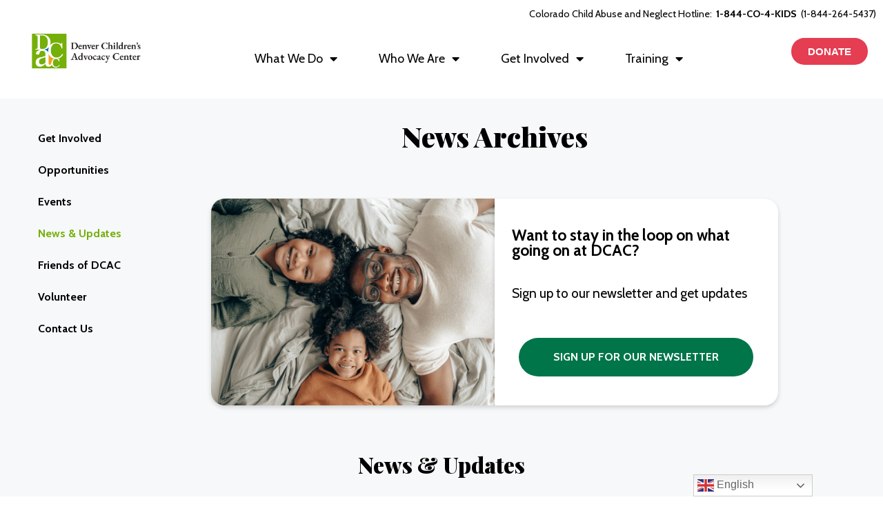

--- FILE ---
content_type: text/html; charset=UTF-8
request_url: https://www.denvercac.org/news-and-updates/21/
body_size: 17614
content:
<!doctype html>
<html lang="en-US">
<head>
	<meta charset="UTF-8">
	<meta name="viewport" content="width=device-width, initial-scale=1">
	<link rel="profile" href="https://gmpg.org/xfn/11">
	<title>News &#038; Updates &#8211; Page 21 &#8211; Denver Child Advocacy Center</title>
<meta name='robots' content='max-image-preview:large' />
<link rel="alternate" type="application/rss+xml" title="Denver Child Advocacy Center &raquo; Feed" href="https://www.denvercac.org/feed/" />
<link rel="alternate" type="application/rss+xml" title="Denver Child Advocacy Center &raquo; Comments Feed" href="https://www.denvercac.org/comments/feed/" />
<link rel="alternate" title="oEmbed (JSON)" type="application/json+oembed" href="https://www.denvercac.org/wp-json/oembed/1.0/embed?url=https%3A%2F%2Fwww.denvercac.org%2Fnews-and-updates%2F" />
<link rel="alternate" title="oEmbed (XML)" type="text/xml+oembed" href="https://www.denvercac.org/wp-json/oembed/1.0/embed?url=https%3A%2F%2Fwww.denvercac.org%2Fnews-and-updates%2F&#038;format=xml" />
<style id='wp-img-auto-sizes-contain-inline-css'>
img:is([sizes=auto i],[sizes^="auto," i]){contain-intrinsic-size:3000px 1500px}
/*# sourceURL=wp-img-auto-sizes-contain-inline-css */
</style>
<style id='wp-emoji-styles-inline-css'>

	img.wp-smiley, img.emoji {
		display: inline !important;
		border: none !important;
		box-shadow: none !important;
		height: 1em !important;
		width: 1em !important;
		margin: 0 0.07em !important;
		vertical-align: -0.1em !important;
		background: none !important;
		padding: 0 !important;
	}
/*# sourceURL=wp-emoji-styles-inline-css */
</style>
<link rel='stylesheet' id='wp-components-css' href='https://www.denvercac.org/wp-includes/css/dist/components/style.min.css?ver=6.9' media='all' />
<link rel='stylesheet' id='wp-preferences-css' href='https://www.denvercac.org/wp-includes/css/dist/preferences/style.min.css?ver=6.9' media='all' />
<link rel='stylesheet' id='wp-block-editor-css' href='https://www.denvercac.org/wp-includes/css/dist/block-editor/style.min.css?ver=6.9' media='all' />
<link rel='stylesheet' id='popup-maker-block-library-style-css' href='https://www.denvercac.org/wp-content/plugins/popup-maker/dist/packages/block-library-style.css?ver=dbea705cfafe089d65f1' media='all' />
<style id='global-styles-inline-css'>
:root{--wp--preset--aspect-ratio--square: 1;--wp--preset--aspect-ratio--4-3: 4/3;--wp--preset--aspect-ratio--3-4: 3/4;--wp--preset--aspect-ratio--3-2: 3/2;--wp--preset--aspect-ratio--2-3: 2/3;--wp--preset--aspect-ratio--16-9: 16/9;--wp--preset--aspect-ratio--9-16: 9/16;--wp--preset--color--black: #000000;--wp--preset--color--cyan-bluish-gray: #abb8c3;--wp--preset--color--white: #ffffff;--wp--preset--color--pale-pink: #f78da7;--wp--preset--color--vivid-red: #cf2e2e;--wp--preset--color--luminous-vivid-orange: #ff6900;--wp--preset--color--luminous-vivid-amber: #fcb900;--wp--preset--color--light-green-cyan: #7bdcb5;--wp--preset--color--vivid-green-cyan: #00d084;--wp--preset--color--pale-cyan-blue: #8ed1fc;--wp--preset--color--vivid-cyan-blue: #0693e3;--wp--preset--color--vivid-purple: #9b51e0;--wp--preset--gradient--vivid-cyan-blue-to-vivid-purple: linear-gradient(135deg,rgb(6,147,227) 0%,rgb(155,81,224) 100%);--wp--preset--gradient--light-green-cyan-to-vivid-green-cyan: linear-gradient(135deg,rgb(122,220,180) 0%,rgb(0,208,130) 100%);--wp--preset--gradient--luminous-vivid-amber-to-luminous-vivid-orange: linear-gradient(135deg,rgb(252,185,0) 0%,rgb(255,105,0) 100%);--wp--preset--gradient--luminous-vivid-orange-to-vivid-red: linear-gradient(135deg,rgb(255,105,0) 0%,rgb(207,46,46) 100%);--wp--preset--gradient--very-light-gray-to-cyan-bluish-gray: linear-gradient(135deg,rgb(238,238,238) 0%,rgb(169,184,195) 100%);--wp--preset--gradient--cool-to-warm-spectrum: linear-gradient(135deg,rgb(74,234,220) 0%,rgb(151,120,209) 20%,rgb(207,42,186) 40%,rgb(238,44,130) 60%,rgb(251,105,98) 80%,rgb(254,248,76) 100%);--wp--preset--gradient--blush-light-purple: linear-gradient(135deg,rgb(255,206,236) 0%,rgb(152,150,240) 100%);--wp--preset--gradient--blush-bordeaux: linear-gradient(135deg,rgb(254,205,165) 0%,rgb(254,45,45) 50%,rgb(107,0,62) 100%);--wp--preset--gradient--luminous-dusk: linear-gradient(135deg,rgb(255,203,112) 0%,rgb(199,81,192) 50%,rgb(65,88,208) 100%);--wp--preset--gradient--pale-ocean: linear-gradient(135deg,rgb(255,245,203) 0%,rgb(182,227,212) 50%,rgb(51,167,181) 100%);--wp--preset--gradient--electric-grass: linear-gradient(135deg,rgb(202,248,128) 0%,rgb(113,206,126) 100%);--wp--preset--gradient--midnight: linear-gradient(135deg,rgb(2,3,129) 0%,rgb(40,116,252) 100%);--wp--preset--font-size--small: 13px;--wp--preset--font-size--medium: 20px;--wp--preset--font-size--large: 36px;--wp--preset--font-size--x-large: 42px;--wp--preset--spacing--20: 0.44rem;--wp--preset--spacing--30: 0.67rem;--wp--preset--spacing--40: 1rem;--wp--preset--spacing--50: 1.5rem;--wp--preset--spacing--60: 2.25rem;--wp--preset--spacing--70: 3.38rem;--wp--preset--spacing--80: 5.06rem;--wp--preset--shadow--natural: 6px 6px 9px rgba(0, 0, 0, 0.2);--wp--preset--shadow--deep: 12px 12px 50px rgba(0, 0, 0, 0.4);--wp--preset--shadow--sharp: 6px 6px 0px rgba(0, 0, 0, 0.2);--wp--preset--shadow--outlined: 6px 6px 0px -3px rgb(255, 255, 255), 6px 6px rgb(0, 0, 0);--wp--preset--shadow--crisp: 6px 6px 0px rgb(0, 0, 0);}:root { --wp--style--global--content-size: 800px;--wp--style--global--wide-size: 1200px; }:where(body) { margin: 0; }.wp-site-blocks > .alignleft { float: left; margin-right: 2em; }.wp-site-blocks > .alignright { float: right; margin-left: 2em; }.wp-site-blocks > .aligncenter { justify-content: center; margin-left: auto; margin-right: auto; }:where(.wp-site-blocks) > * { margin-block-start: 24px; margin-block-end: 0; }:where(.wp-site-blocks) > :first-child { margin-block-start: 0; }:where(.wp-site-blocks) > :last-child { margin-block-end: 0; }:root { --wp--style--block-gap: 24px; }:root :where(.is-layout-flow) > :first-child{margin-block-start: 0;}:root :where(.is-layout-flow) > :last-child{margin-block-end: 0;}:root :where(.is-layout-flow) > *{margin-block-start: 24px;margin-block-end: 0;}:root :where(.is-layout-constrained) > :first-child{margin-block-start: 0;}:root :where(.is-layout-constrained) > :last-child{margin-block-end: 0;}:root :where(.is-layout-constrained) > *{margin-block-start: 24px;margin-block-end: 0;}:root :where(.is-layout-flex){gap: 24px;}:root :where(.is-layout-grid){gap: 24px;}.is-layout-flow > .alignleft{float: left;margin-inline-start: 0;margin-inline-end: 2em;}.is-layout-flow > .alignright{float: right;margin-inline-start: 2em;margin-inline-end: 0;}.is-layout-flow > .aligncenter{margin-left: auto !important;margin-right: auto !important;}.is-layout-constrained > .alignleft{float: left;margin-inline-start: 0;margin-inline-end: 2em;}.is-layout-constrained > .alignright{float: right;margin-inline-start: 2em;margin-inline-end: 0;}.is-layout-constrained > .aligncenter{margin-left: auto !important;margin-right: auto !important;}.is-layout-constrained > :where(:not(.alignleft):not(.alignright):not(.alignfull)){max-width: var(--wp--style--global--content-size);margin-left: auto !important;margin-right: auto !important;}.is-layout-constrained > .alignwide{max-width: var(--wp--style--global--wide-size);}body .is-layout-flex{display: flex;}.is-layout-flex{flex-wrap: wrap;align-items: center;}.is-layout-flex > :is(*, div){margin: 0;}body .is-layout-grid{display: grid;}.is-layout-grid > :is(*, div){margin: 0;}body{padding-top: 0px;padding-right: 0px;padding-bottom: 0px;padding-left: 0px;}a:where(:not(.wp-element-button)){text-decoration: underline;}:root :where(.wp-element-button, .wp-block-button__link){background-color: #32373c;border-width: 0;color: #fff;font-family: inherit;font-size: inherit;font-style: inherit;font-weight: inherit;letter-spacing: inherit;line-height: inherit;padding-top: calc(0.667em + 2px);padding-right: calc(1.333em + 2px);padding-bottom: calc(0.667em + 2px);padding-left: calc(1.333em + 2px);text-decoration: none;text-transform: inherit;}.has-black-color{color: var(--wp--preset--color--black) !important;}.has-cyan-bluish-gray-color{color: var(--wp--preset--color--cyan-bluish-gray) !important;}.has-white-color{color: var(--wp--preset--color--white) !important;}.has-pale-pink-color{color: var(--wp--preset--color--pale-pink) !important;}.has-vivid-red-color{color: var(--wp--preset--color--vivid-red) !important;}.has-luminous-vivid-orange-color{color: var(--wp--preset--color--luminous-vivid-orange) !important;}.has-luminous-vivid-amber-color{color: var(--wp--preset--color--luminous-vivid-amber) !important;}.has-light-green-cyan-color{color: var(--wp--preset--color--light-green-cyan) !important;}.has-vivid-green-cyan-color{color: var(--wp--preset--color--vivid-green-cyan) !important;}.has-pale-cyan-blue-color{color: var(--wp--preset--color--pale-cyan-blue) !important;}.has-vivid-cyan-blue-color{color: var(--wp--preset--color--vivid-cyan-blue) !important;}.has-vivid-purple-color{color: var(--wp--preset--color--vivid-purple) !important;}.has-black-background-color{background-color: var(--wp--preset--color--black) !important;}.has-cyan-bluish-gray-background-color{background-color: var(--wp--preset--color--cyan-bluish-gray) !important;}.has-white-background-color{background-color: var(--wp--preset--color--white) !important;}.has-pale-pink-background-color{background-color: var(--wp--preset--color--pale-pink) !important;}.has-vivid-red-background-color{background-color: var(--wp--preset--color--vivid-red) !important;}.has-luminous-vivid-orange-background-color{background-color: var(--wp--preset--color--luminous-vivid-orange) !important;}.has-luminous-vivid-amber-background-color{background-color: var(--wp--preset--color--luminous-vivid-amber) !important;}.has-light-green-cyan-background-color{background-color: var(--wp--preset--color--light-green-cyan) !important;}.has-vivid-green-cyan-background-color{background-color: var(--wp--preset--color--vivid-green-cyan) !important;}.has-pale-cyan-blue-background-color{background-color: var(--wp--preset--color--pale-cyan-blue) !important;}.has-vivid-cyan-blue-background-color{background-color: var(--wp--preset--color--vivid-cyan-blue) !important;}.has-vivid-purple-background-color{background-color: var(--wp--preset--color--vivid-purple) !important;}.has-black-border-color{border-color: var(--wp--preset--color--black) !important;}.has-cyan-bluish-gray-border-color{border-color: var(--wp--preset--color--cyan-bluish-gray) !important;}.has-white-border-color{border-color: var(--wp--preset--color--white) !important;}.has-pale-pink-border-color{border-color: var(--wp--preset--color--pale-pink) !important;}.has-vivid-red-border-color{border-color: var(--wp--preset--color--vivid-red) !important;}.has-luminous-vivid-orange-border-color{border-color: var(--wp--preset--color--luminous-vivid-orange) !important;}.has-luminous-vivid-amber-border-color{border-color: var(--wp--preset--color--luminous-vivid-amber) !important;}.has-light-green-cyan-border-color{border-color: var(--wp--preset--color--light-green-cyan) !important;}.has-vivid-green-cyan-border-color{border-color: var(--wp--preset--color--vivid-green-cyan) !important;}.has-pale-cyan-blue-border-color{border-color: var(--wp--preset--color--pale-cyan-blue) !important;}.has-vivid-cyan-blue-border-color{border-color: var(--wp--preset--color--vivid-cyan-blue) !important;}.has-vivid-purple-border-color{border-color: var(--wp--preset--color--vivid-purple) !important;}.has-vivid-cyan-blue-to-vivid-purple-gradient-background{background: var(--wp--preset--gradient--vivid-cyan-blue-to-vivid-purple) !important;}.has-light-green-cyan-to-vivid-green-cyan-gradient-background{background: var(--wp--preset--gradient--light-green-cyan-to-vivid-green-cyan) !important;}.has-luminous-vivid-amber-to-luminous-vivid-orange-gradient-background{background: var(--wp--preset--gradient--luminous-vivid-amber-to-luminous-vivid-orange) !important;}.has-luminous-vivid-orange-to-vivid-red-gradient-background{background: var(--wp--preset--gradient--luminous-vivid-orange-to-vivid-red) !important;}.has-very-light-gray-to-cyan-bluish-gray-gradient-background{background: var(--wp--preset--gradient--very-light-gray-to-cyan-bluish-gray) !important;}.has-cool-to-warm-spectrum-gradient-background{background: var(--wp--preset--gradient--cool-to-warm-spectrum) !important;}.has-blush-light-purple-gradient-background{background: var(--wp--preset--gradient--blush-light-purple) !important;}.has-blush-bordeaux-gradient-background{background: var(--wp--preset--gradient--blush-bordeaux) !important;}.has-luminous-dusk-gradient-background{background: var(--wp--preset--gradient--luminous-dusk) !important;}.has-pale-ocean-gradient-background{background: var(--wp--preset--gradient--pale-ocean) !important;}.has-electric-grass-gradient-background{background: var(--wp--preset--gradient--electric-grass) !important;}.has-midnight-gradient-background{background: var(--wp--preset--gradient--midnight) !important;}.has-small-font-size{font-size: var(--wp--preset--font-size--small) !important;}.has-medium-font-size{font-size: var(--wp--preset--font-size--medium) !important;}.has-large-font-size{font-size: var(--wp--preset--font-size--large) !important;}.has-x-large-font-size{font-size: var(--wp--preset--font-size--x-large) !important;}
:root :where(.wp-block-pullquote){font-size: 1.5em;line-height: 1.6;}
/*# sourceURL=global-styles-inline-css */
</style>
<link rel='stylesheet' id='dce-style-css' href='https://www.denvercac.org/wp-content/plugins/dynamic-content-for-elementor/assets/css/style.min.css?ver=3.3.23' media='all' />
<link rel='stylesheet' id='dce-hidden-label-css' href='https://www.denvercac.org/wp-content/plugins/dynamic-content-for-elementor/assets/css/hidden-label.min.css?ver=3.3.23' media='all' />
<link rel='stylesheet' id='dce-dynamic-visibility-css' href='https://www.denvercac.org/wp-content/plugins/dynamic-content-for-elementor/assets/css/dynamic-visibility.min.css?ver=3.3.23' media='all' />
<link rel='stylesheet' id='dce-tooltip-css' href='https://www.denvercac.org/wp-content/plugins/dynamic-content-for-elementor/assets/css/tooltip.min.css?ver=3.3.23' media='all' />
<link rel='stylesheet' id='dce-pageScroll-css' href='https://www.denvercac.org/wp-content/plugins/dynamic-content-for-elementor/assets/css/page-scroll.min.css?ver=3.3.23' media='all' />
<link rel='stylesheet' id='hello-elementor-css' href='https://www.denvercac.org/wp-content/themes/hello-elementor/assets/css/reset.css?ver=3.4.5' media='all' />
<link rel='stylesheet' id='hello-elementor-theme-style-css' href='https://www.denvercac.org/wp-content/themes/hello-elementor/assets/css/theme.css?ver=3.4.5' media='all' />
<link rel='stylesheet' id='hello-elementor-header-footer-css' href='https://www.denvercac.org/wp-content/themes/hello-elementor/assets/css/header-footer.css?ver=3.4.5' media='all' />
<link rel='stylesheet' id='elementor-frontend-css' href='https://www.denvercac.org/wp-content/plugins/elementor/assets/css/frontend.min.css?ver=3.34.0' media='all' />
<link rel='stylesheet' id='widget-image-css' href='https://www.denvercac.org/wp-content/plugins/elementor/assets/css/widget-image.min.css?ver=3.34.0' media='all' />
<link rel='stylesheet' id='widget-nav-menu-css' href='https://www.denvercac.org/wp-content/plugins/elementor-pro/assets/css/widget-nav-menu.min.css?ver=3.34.0' media='all' />
<link rel='stylesheet' id='widget-heading-css' href='https://www.denvercac.org/wp-content/plugins/elementor/assets/css/widget-heading.min.css?ver=3.34.0' media='all' />
<link rel='stylesheet' id='e-animation-grow-css' href='https://www.denvercac.org/wp-content/plugins/elementor/assets/lib/animations/styles/e-animation-grow.min.css?ver=3.34.0' media='all' />
<link rel='stylesheet' id='widget-social-icons-css' href='https://www.denvercac.org/wp-content/plugins/elementor/assets/css/widget-social-icons.min.css?ver=3.34.0' media='all' />
<link rel='stylesheet' id='e-apple-webkit-css' href='https://www.denvercac.org/wp-content/plugins/elementor/assets/css/conditionals/apple-webkit.min.css?ver=3.34.0' media='all' />
<link rel='stylesheet' id='widget-icon-list-css' href='https://www.denvercac.org/wp-content/plugins/elementor/assets/css/widget-icon-list.min.css?ver=3.34.0' media='all' />
<link rel='stylesheet' id='widget-search-form-css' href='https://www.denvercac.org/wp-content/plugins/elementor-pro/assets/css/widget-search-form.min.css?ver=3.34.0' media='all' />
<link rel='stylesheet' id='elementor-icons-shared-0-css' href='https://www.denvercac.org/wp-content/plugins/elementor/assets/lib/font-awesome/css/fontawesome.min.css?ver=5.15.3' media='all' />
<link rel='stylesheet' id='elementor-icons-fa-solid-css' href='https://www.denvercac.org/wp-content/plugins/elementor/assets/lib/font-awesome/css/solid.min.css?ver=5.15.3' media='all' />
<link rel='stylesheet' id='elementor-icons-css' href='https://www.denvercac.org/wp-content/plugins/elementor/assets/lib/eicons/css/elementor-icons.min.css?ver=5.45.0' media='all' />
<link rel='stylesheet' id='elementor-post-5-css' href='https://www.denvercac.org/wp-content/uploads/elementor/css/post-5.css?ver=1769193179' media='all' />
<link rel='stylesheet' id='dashicons-css' href='https://www.denvercac.org/wp-includes/css/dashicons.min.css?ver=6.9' media='all' />
<link rel='stylesheet' id='widget-spacer-css' href='https://www.denvercac.org/wp-content/plugins/elementor/assets/css/widget-spacer.min.css?ver=3.34.0' media='all' />
<link rel='stylesheet' id='widget-posts-css' href='https://www.denvercac.org/wp-content/plugins/elementor-pro/assets/css/widget-posts.min.css?ver=3.34.0' media='all' />
<link rel='stylesheet' id='elementor-post-873-css' href='https://www.denvercac.org/wp-content/uploads/elementor/css/post-873.css?ver=1769194200' media='all' />
<link rel='stylesheet' id='elementor-post-77-css' href='https://www.denvercac.org/wp-content/uploads/elementor/css/post-77.css?ver=1769193180' media='all' />
<link rel='stylesheet' id='elementor-post-27-css' href='https://www.denvercac.org/wp-content/uploads/elementor/css/post-27.css?ver=1769193180' media='all' />
<link rel='stylesheet' id='hello-elementor-child-style-css' href='https://www.denvercac.org/wp-content/themes/hello-theme-child/style.css?ver=1.0.0' media='all' />
<link rel='stylesheet' id='ecs-styles-css' href='https://www.denvercac.org/wp-content/plugins/ele-custom-skin/assets/css/ecs-style.css?ver=3.1.9' media='all' />
<link rel='stylesheet' id='elementor-post-910-css' href='https://www.denvercac.org/wp-content/uploads/elementor/css/post-910.css?ver=1708516488' media='all' />
<link rel='stylesheet' id='elementor-post-945-css' href='https://www.denvercac.org/wp-content/uploads/elementor/css/post-945.css?ver=1621284150' media='all' />
<link rel='stylesheet' id='elementor-post-1117-css' href='https://www.denvercac.org/wp-content/uploads/elementor/css/post-1117.css?ver=1621356514' media='all' />
<link rel='stylesheet' id='elementor-gf-local-cabin-css' href='http://www.denvercac.org/wp-content/uploads/elementor/google-fonts/css/cabin.css?ver=1742845407' media='all' />
<link rel='stylesheet' id='elementor-gf-local-playfairdisplay-css' href='http://www.denvercac.org/wp-content/uploads/elementor/google-fonts/css/playfairdisplay.css?ver=1742845408' media='all' />
<link rel='stylesheet' id='elementor-icons-fa-brands-css' href='https://www.denvercac.org/wp-content/plugins/elementor/assets/lib/font-awesome/css/brands.min.css?ver=5.15.3' media='all' />
<script src="https://www.denvercac.org/wp-includes/js/jquery/jquery.min.js?ver=3.7.1" id="jquery-core-js"></script>
<script src="https://www.denvercac.org/wp-includes/js/jquery/jquery-migrate.min.js?ver=3.4.1" id="jquery-migrate-js"></script>
<script id="ecs_ajax_load-js-extra">
var ecs_ajax_params = {"ajaxurl":"https://www.denvercac.org/wp-admin/admin-ajax.php","posts":"{\"page\":21,\"pagename\":\"news-and-updates\",\"error\":\"\",\"m\":\"\",\"p\":0,\"post_parent\":\"\",\"subpost\":\"\",\"subpost_id\":\"\",\"attachment\":\"\",\"attachment_id\":0,\"name\":\"news-and-updates\",\"page_id\":0,\"second\":\"\",\"minute\":\"\",\"hour\":\"\",\"day\":0,\"monthnum\":0,\"year\":0,\"w\":0,\"category_name\":\"\",\"tag\":\"\",\"cat\":\"\",\"tag_id\":\"\",\"author\":\"\",\"author_name\":\"\",\"feed\":\"\",\"tb\":\"\",\"paged\":0,\"meta_key\":\"\",\"meta_value\":\"\",\"preview\":\"\",\"s\":\"\",\"sentence\":\"\",\"title\":\"\",\"fields\":\"all\",\"menu_order\":\"\",\"embed\":\"\",\"category__in\":[],\"category__not_in\":[],\"category__and\":[],\"post__in\":[],\"post__not_in\":[],\"post_name__in\":[],\"tag__in\":[],\"tag__not_in\":[],\"tag__and\":[],\"tag_slug__in\":[],\"tag_slug__and\":[],\"post_parent__in\":[],\"post_parent__not_in\":[],\"author__in\":[],\"author__not_in\":[],\"search_columns\":[],\"ignore_sticky_posts\":false,\"suppress_filters\":false,\"cache_results\":true,\"update_post_term_cache\":true,\"update_menu_item_cache\":false,\"lazy_load_term_meta\":true,\"update_post_meta_cache\":true,\"post_type\":\"\",\"posts_per_page\":100,\"nopaging\":false,\"comments_per_page\":\"50\",\"no_found_rows\":false,\"order\":\"DESC\"}"};
//# sourceURL=ecs_ajax_load-js-extra
</script>
<script src="https://www.denvercac.org/wp-content/plugins/ele-custom-skin/assets/js/ecs_ajax_pagination.js?ver=3.1.9" id="ecs_ajax_load-js"></script>
<script src="https://www.denvercac.org/wp-content/plugins/ele-custom-skin/assets/js/ecs.js?ver=3.1.9" id="ecs-script-js"></script>
<link rel="https://api.w.org/" href="https://www.denvercac.org/wp-json/" /><link rel="alternate" title="JSON" type="application/json" href="https://www.denvercac.org/wp-json/wp/v2/pages/873" /><link rel="EditURI" type="application/rsd+xml" title="RSD" href="https://www.denvercac.org/xmlrpc.php?rsd" />
<meta name="generator" content="WordPress 6.9" />
<link rel="canonical" href="https://www.denvercac.org/news-and-updates/21/" />
<link rel='shortlink' href='https://www.denvercac.org/?p=873' />

		<!-- GA Google Analytics @ https://m0n.co/ga -->
		<script>
			(function(i,s,o,g,r,a,m){i['GoogleAnalyticsObject']=r;i[r]=i[r]||function(){
			(i[r].q=i[r].q||[]).push(arguments)},i[r].l=1*new Date();a=s.createElement(o),
			m=s.getElementsByTagName(o)[0];a.async=1;a.src=g;m.parentNode.insertBefore(a,m)
			})(window,document,'script','https://www.google-analytics.com/analytics.js','ga');
			ga('create', 'UA-239627028-1', 'auto');
			ga('send', 'pageview');
		</script>

	<style id="mystickymenu" type="text/css">#mysticky-nav { width:100%; position: static; height: auto !important; }#mysticky-nav.wrapfixed { position:fixed; left: 0px; margin-top:0px;  z-index: 99990; -webkit-transition: 0.3s; -moz-transition: 0.3s; -o-transition: 0.3s; transition: 0.3s; -ms-filter:"progid:DXImageTransform.Microsoft.Alpha(Opacity=90)"; filter: alpha(opacity=90); opacity:0.9; background-color: #f7f5e7;}#mysticky-nav.wrapfixed .myfixed{ background-color: #f7f5e7; position: relative;top: auto;left: auto;right: auto;}#mysticky-nav .myfixed { margin:0 auto; float:none; border:0px; background:none; max-width:100%; }</style>			<style type="text/css">
																															</style>
			<script id='pixel-script-poptin' src='https://cdn.popt.in/pixel.js?id=cec5a39759fe4' async='true'></script> <meta name="generator" content="Elementor 3.34.0; features: additional_custom_breakpoints; settings: css_print_method-external, google_font-enabled, font_display-auto">

<!-- Meta Pixel Code -->
<script>
	!function (f, b, e, v, n, t, s) {
		if (f.fbq) return; n = f.fbq = function () {
			n.callMethod ?
			n.callMethod.apply(n, arguments) : n.queue.push(arguments)
		};
		if (!f._fbq) f._fbq = n; n.push = n; n.loaded = !0; n.version = '2.0';
		n.queue = []; t = b.createElement(e); t.async = !0;
		t.src = v; s = b.getElementsByTagName(e)[0];
		s.parentNode.insertBefore(t, s)
	}(window, document, 'script','https://connect.facebook.net/en_US/fbevents.js');
	fbq('init', '3369886489974875');
	fbq('track', 'PageView');
</script>
<noscript><img height="1" width="1" style="display:none" src="https://www.facebook.com/tr?id=3369886489974875&ev=PageView&noscript=1" /></noscript>
<!-- End Meta Pixel Code -->


<!-- Google tag (gtag.js) --> <script async src="https://www.googletagmanager.com/gtag/js?id=AW-991689507"></script> <script> window.dataLayer = window.dataLayer || []; function gtag(){dataLayer.push(arguments);}
gtag('js', new Date()); gtag('config', 'AW-991689507'); </script>
			<style>
				.e-con.e-parent:nth-of-type(n+4):not(.e-lazyloaded):not(.e-no-lazyload),
				.e-con.e-parent:nth-of-type(n+4):not(.e-lazyloaded):not(.e-no-lazyload) * {
					background-image: none !important;
				}
				@media screen and (max-height: 1024px) {
					.e-con.e-parent:nth-of-type(n+3):not(.e-lazyloaded):not(.e-no-lazyload),
					.e-con.e-parent:nth-of-type(n+3):not(.e-lazyloaded):not(.e-no-lazyload) * {
						background-image: none !important;
					}
				}
				@media screen and (max-height: 640px) {
					.e-con.e-parent:nth-of-type(n+2):not(.e-lazyloaded):not(.e-no-lazyload),
					.e-con.e-parent:nth-of-type(n+2):not(.e-lazyloaded):not(.e-no-lazyload) * {
						background-image: none !important;
					}
				}
			</style>
			<link rel="icon" href="https://www.denvercac.org/wp-content/uploads/2021/05/cropped-DCAC_Icon_Color.-32x32.png" sizes="32x32" />
<link rel="icon" href="https://www.denvercac.org/wp-content/uploads/2021/05/cropped-DCAC_Icon_Color.-192x192.png" sizes="192x192" />
<link rel="apple-touch-icon" href="https://www.denvercac.org/wp-content/uploads/2021/05/cropped-DCAC_Icon_Color.-180x180.png" />
<meta name="msapplication-TileImage" content="https://www.denvercac.org/wp-content/uploads/2021/05/cropped-DCAC_Icon_Color.-270x270.png" />
</head>
<body class="wp-singular page-template-default page page-id-873 wp-custom-logo wp-embed-responsive paged-21 page-paged-21 wp-theme-hello-elementor wp-child-theme-hello-theme-child hello-elementor-default elementor-default elementor-kit-5 elementor-page elementor-page-873">


<a class="skip-link screen-reader-text" href="#content">Skip to content</a>

		<header data-elementor-type="header" data-elementor-id="77" class="elementor elementor-77 elementor-location-header" data-elementor-post-type="elementor_library">
					<section class="elementor-section elementor-top-section elementor-element elementor-element-85ca97e elementor-section-full_width elementor-section-height-default elementor-section-height-default" data-id="85ca97e" data-element_type="section">
						<div class="elementor-container elementor-column-gap-default">
					<div class="elementor-column elementor-col-100 elementor-top-column elementor-element elementor-element-d387a3f" data-id="d387a3f" data-element_type="column">
			<div class="elementor-widget-wrap elementor-element-populated">
						<div data-dce-text-color="#000000" class="elementor-element elementor-element-d519393 elementor-widget elementor-widget-text-editor" data-id="d519393" data-element_type="widget" data-widget_type="text-editor.default">
				<div class="elementor-widget-container">
									<p>Colorado Child Abuse and Neglect Hotline:  <strong>1-844-CO-4-KIDS</strong>  (1-844-264-5437)</p>								</div>
				</div>
					</div>
		</div>
					</div>
		</section>
				<section class="elementor-section elementor-top-section elementor-element elementor-element-f76f302 elementor-section-full_width elementor-section-height-default elementor-section-height-default" data-id="f76f302" data-element_type="section">
						<div class="elementor-container elementor-column-gap-default">
					<div class="elementor-column elementor-col-25 elementor-top-column elementor-element elementor-element-3ab6f89" data-id="3ab6f89" data-element_type="column">
			<div class="elementor-widget-wrap elementor-element-populated">
						<div class="elementor-element elementor-element-1a1433c elementor-tablet-align-right elementor-mobile-align-right elementor-hidden-desktop elementor-widget elementor-widget-button" data-id="1a1433c" data-element_type="widget" data-widget_type="button.default">
				<div class="elementor-widget-container">
									<div class="elementor-button-wrapper">
					<a class="elementor-button elementor-button-link elementor-size-sm" href="/donate">
						<span class="elementor-button-content-wrapper">
									<span class="elementor-button-text">DONATE</span>
					</span>
					</a>
				</div>
								</div>
				</div>
					</div>
		</div>
				<div class="elementor-column elementor-col-25 elementor-top-column elementor-element elementor-element-1d6701b" data-id="1d6701b" data-element_type="column">
			<div class="elementor-widget-wrap elementor-element-populated">
						<div class="elementor-element elementor-element-4e9e494 elementor-widget elementor-widget-theme-site-logo elementor-widget-image" data-id="4e9e494" data-element_type="widget" data-widget_type="theme-site-logo.default">
				<div class="elementor-widget-container">
											<a href="https://www.denvercac.org">
			<img fetchpriority="high" width="1148" height="450" src="https://www.denvercac.org/wp-content/uploads/2021/05/DCAC_HorizontalLogo_Color.png" class="attachment-full size-full wp-image-10" alt="" srcset="https://www.denvercac.org/wp-content/uploads/2021/05/DCAC_HorizontalLogo_Color.png 1148w, https://www.denvercac.org/wp-content/uploads/2021/05/DCAC_HorizontalLogo_Color-300x118.png 300w, https://www.denvercac.org/wp-content/uploads/2021/05/DCAC_HorizontalLogo_Color-1024x401.png 1024w, https://www.denvercac.org/wp-content/uploads/2021/05/DCAC_HorizontalLogo_Color-768x301.png 768w" sizes="(max-width: 1148px) 100vw, 1148px" />				</a>
											</div>
				</div>
					</div>
		</div>
				<div class="elementor-column elementor-col-25 elementor-top-column elementor-element elementor-element-6f2e330" data-id="6f2e330" data-element_type="column">
			<div class="elementor-widget-wrap elementor-element-populated">
						<div class="elementor-element elementor-element-0c43584 elementor-nav-menu__align-center elementor-nav-menu--stretch elementor-nav-menu--dropdown-tablet elementor-nav-menu__text-align-aside elementor-nav-menu--toggle elementor-nav-menu--burger elementor-widget elementor-widget-nav-menu" data-id="0c43584" data-element_type="widget" data-settings="{&quot;full_width&quot;:&quot;stretch&quot;,&quot;layout&quot;:&quot;horizontal&quot;,&quot;submenu_icon&quot;:{&quot;value&quot;:&quot;&lt;i class=\&quot;fas fa-caret-down\&quot; aria-hidden=\&quot;true\&quot;&gt;&lt;\/i&gt;&quot;,&quot;library&quot;:&quot;fa-solid&quot;},&quot;toggle&quot;:&quot;burger&quot;}" data-widget_type="nav-menu.default">
				<div class="elementor-widget-container">
								<nav aria-label="Menu" class="elementor-nav-menu--main elementor-nav-menu__container elementor-nav-menu--layout-horizontal e--pointer-underline e--animation-fade">
				<ul id="menu-1-0c43584" class="elementor-nav-menu"><li class="menu-item menu-item-type-post_type menu-item-object-page menu-item-has-children menu-item-75"><a href="https://www.denvercac.org/what-we-do/" class="elementor-item">What We Do</a>
<ul class="sub-menu elementor-nav-menu--dropdown">
	<li class="menu-item menu-item-type-post_type menu-item-object-page menu-item-5559"><a href="https://www.denvercac.org/prevent-abuse/" class="elementor-sub-item">Prevent Abuse</a></li>
	<li class="menu-item menu-item-type-post_type menu-item-object-page menu-item-5562"><a href="https://www.denvercac.org/strengthen-families/" class="elementor-sub-item">Strengthen Families</a></li>
	<li class="menu-item menu-item-type-post_type menu-item-object-page menu-item-5561"><a href="https://www.denvercac.org/restore-childhood/" class="elementor-sub-item">Restore Childhood</a></li>
</ul>
</li>
<li class="menu-item menu-item-type-post_type menu-item-object-page menu-item-has-children menu-item-76"><a href="https://www.denvercac.org/who-we-are/" class="elementor-item">Who We Are</a>
<ul class="sub-menu elementor-nav-menu--dropdown">
	<li class="menu-item menu-item-type-post_type menu-item-object-page menu-item-5563"><a href="https://www.denvercac.org/team/" class="elementor-sub-item">Team</a></li>
	<li class="menu-item menu-item-type-post_type menu-item-object-page menu-item-5547"><a href="https://www.denvercac.org/board-of-directors/" class="elementor-sub-item">Board of Directors</a></li>
	<li class="menu-item menu-item-type-post_type menu-item-object-page menu-item-5550"><a href="https://www.denvercac.org/consultants/" class="elementor-sub-item">Consultants</a></li>
	<li class="menu-item menu-item-type-post_type menu-item-object-page menu-item-5558"><a href="https://www.denvercac.org/partners/" class="elementor-sub-item">Partners</a></li>
	<li class="menu-item menu-item-type-post_type menu-item-object-page menu-item-5557"><a href="https://www.denvercac.org/our-supporters/" class="elementor-sub-item">Our Supporters</a></li>
	<li class="menu-item menu-item-type-post_type menu-item-object-page menu-item-5548"><a href="https://www.denvercac.org/annual-and-financial-reports/" class="elementor-sub-item">Annual and Financial Reports</a></li>
</ul>
</li>
<li class="menu-item menu-item-type-post_type menu-item-object-page current-menu-ancestor current-menu-parent current_page_parent current_page_ancestor menu-item-has-children menu-item-74"><a href="https://www.denvercac.org/get-involved/" class="elementor-item">Get Involved</a>
<ul class="sub-menu elementor-nav-menu--dropdown">
	<li class="menu-item menu-item-type-post_type menu-item-object-page menu-item-5556"><a href="https://www.denvercac.org/opportunities/" class="elementor-sub-item">Opportunities</a></li>
	<li class="menu-item menu-item-type-post_type menu-item-object-page menu-item-5553"><a href="https://www.denvercac.org/events/" class="elementor-sub-item">Events</a></li>
	<li class="menu-item menu-item-type-post_type menu-item-object-page current-menu-item page_item page-item-873 current_page_item menu-item-5555"><a href="https://www.denvercac.org/news-and-updates/" aria-current="page" class="elementor-sub-item elementor-item-active">News &#038; Updates</a></li>
	<li class="menu-item menu-item-type-post_type menu-item-object-page menu-item-5554"><a href="https://www.denvercac.org/friends-of-dcac/" class="elementor-sub-item">Friends of DCAC</a></li>
	<li class="menu-item menu-item-type-post_type menu-item-object-page menu-item-5564"><a href="https://www.denvercac.org/volunteer-interest-form/" class="elementor-sub-item">Volunteer Interest</a></li>
	<li class="menu-item menu-item-type-post_type menu-item-object-page menu-item-5551"><a href="https://www.denvercac.org/contact-us/" class="elementor-sub-item">Contact Us</a></li>
</ul>
</li>
<li class="menu-item menu-item-type-post_type menu-item-object-page menu-item-has-children menu-item-73"><a href="https://www.denvercac.org/training/" class="elementor-item">Training</a>
<ul class="sub-menu elementor-nav-menu--dropdown">
	<li class="menu-item menu-item-type-post_type menu-item-object-page menu-item-5549"><a href="https://www.denvercac.org/classes/" class="elementor-sub-item">Classes</a></li>
	<li class="menu-item menu-item-type-post_type menu-item-object-page menu-item-5560"><a href="https://www.denvercac.org/resources/" class="elementor-sub-item">Resources</a></li>
</ul>
</li>
</ul>			</nav>
					<div class="elementor-menu-toggle" role="button" tabindex="0" aria-label="Menu Toggle" aria-expanded="false">
			<i aria-hidden="true" role="presentation" class="elementor-menu-toggle__icon--open eicon-menu-bar"></i><i aria-hidden="true" role="presentation" class="elementor-menu-toggle__icon--close eicon-close"></i>		</div>
					<nav class="elementor-nav-menu--dropdown elementor-nav-menu__container" aria-hidden="true">
				<ul id="menu-2-0c43584" class="elementor-nav-menu"><li class="menu-item menu-item-type-post_type menu-item-object-page menu-item-has-children menu-item-75"><a href="https://www.denvercac.org/what-we-do/" class="elementor-item" tabindex="-1">What We Do</a>
<ul class="sub-menu elementor-nav-menu--dropdown">
	<li class="menu-item menu-item-type-post_type menu-item-object-page menu-item-5559"><a href="https://www.denvercac.org/prevent-abuse/" class="elementor-sub-item" tabindex="-1">Prevent Abuse</a></li>
	<li class="menu-item menu-item-type-post_type menu-item-object-page menu-item-5562"><a href="https://www.denvercac.org/strengthen-families/" class="elementor-sub-item" tabindex="-1">Strengthen Families</a></li>
	<li class="menu-item menu-item-type-post_type menu-item-object-page menu-item-5561"><a href="https://www.denvercac.org/restore-childhood/" class="elementor-sub-item" tabindex="-1">Restore Childhood</a></li>
</ul>
</li>
<li class="menu-item menu-item-type-post_type menu-item-object-page menu-item-has-children menu-item-76"><a href="https://www.denvercac.org/who-we-are/" class="elementor-item" tabindex="-1">Who We Are</a>
<ul class="sub-menu elementor-nav-menu--dropdown">
	<li class="menu-item menu-item-type-post_type menu-item-object-page menu-item-5563"><a href="https://www.denvercac.org/team/" class="elementor-sub-item" tabindex="-1">Team</a></li>
	<li class="menu-item menu-item-type-post_type menu-item-object-page menu-item-5547"><a href="https://www.denvercac.org/board-of-directors/" class="elementor-sub-item" tabindex="-1">Board of Directors</a></li>
	<li class="menu-item menu-item-type-post_type menu-item-object-page menu-item-5550"><a href="https://www.denvercac.org/consultants/" class="elementor-sub-item" tabindex="-1">Consultants</a></li>
	<li class="menu-item menu-item-type-post_type menu-item-object-page menu-item-5558"><a href="https://www.denvercac.org/partners/" class="elementor-sub-item" tabindex="-1">Partners</a></li>
	<li class="menu-item menu-item-type-post_type menu-item-object-page menu-item-5557"><a href="https://www.denvercac.org/our-supporters/" class="elementor-sub-item" tabindex="-1">Our Supporters</a></li>
	<li class="menu-item menu-item-type-post_type menu-item-object-page menu-item-5548"><a href="https://www.denvercac.org/annual-and-financial-reports/" class="elementor-sub-item" tabindex="-1">Annual and Financial Reports</a></li>
</ul>
</li>
<li class="menu-item menu-item-type-post_type menu-item-object-page current-menu-ancestor current-menu-parent current_page_parent current_page_ancestor menu-item-has-children menu-item-74"><a href="https://www.denvercac.org/get-involved/" class="elementor-item" tabindex="-1">Get Involved</a>
<ul class="sub-menu elementor-nav-menu--dropdown">
	<li class="menu-item menu-item-type-post_type menu-item-object-page menu-item-5556"><a href="https://www.denvercac.org/opportunities/" class="elementor-sub-item" tabindex="-1">Opportunities</a></li>
	<li class="menu-item menu-item-type-post_type menu-item-object-page menu-item-5553"><a href="https://www.denvercac.org/events/" class="elementor-sub-item" tabindex="-1">Events</a></li>
	<li class="menu-item menu-item-type-post_type menu-item-object-page current-menu-item page_item page-item-873 current_page_item menu-item-5555"><a href="https://www.denvercac.org/news-and-updates/" aria-current="page" class="elementor-sub-item elementor-item-active" tabindex="-1">News &#038; Updates</a></li>
	<li class="menu-item menu-item-type-post_type menu-item-object-page menu-item-5554"><a href="https://www.denvercac.org/friends-of-dcac/" class="elementor-sub-item" tabindex="-1">Friends of DCAC</a></li>
	<li class="menu-item menu-item-type-post_type menu-item-object-page menu-item-5564"><a href="https://www.denvercac.org/volunteer-interest-form/" class="elementor-sub-item" tabindex="-1">Volunteer Interest</a></li>
	<li class="menu-item menu-item-type-post_type menu-item-object-page menu-item-5551"><a href="https://www.denvercac.org/contact-us/" class="elementor-sub-item" tabindex="-1">Contact Us</a></li>
</ul>
</li>
<li class="menu-item menu-item-type-post_type menu-item-object-page menu-item-has-children menu-item-73"><a href="https://www.denvercac.org/training/" class="elementor-item" tabindex="-1">Training</a>
<ul class="sub-menu elementor-nav-menu--dropdown">
	<li class="menu-item menu-item-type-post_type menu-item-object-page menu-item-5549"><a href="https://www.denvercac.org/classes/" class="elementor-sub-item" tabindex="-1">Classes</a></li>
	<li class="menu-item menu-item-type-post_type menu-item-object-page menu-item-5560"><a href="https://www.denvercac.org/resources/" class="elementor-sub-item" tabindex="-1">Resources</a></li>
</ul>
</li>
</ul>			</nav>
						</div>
				</div>
					</div>
		</div>
				<div class="elementor-column elementor-col-25 elementor-top-column elementor-element elementor-element-a9d4b5b" data-id="a9d4b5b" data-element_type="column">
			<div class="elementor-widget-wrap elementor-element-populated">
						<div class="elementor-element elementor-element-e67a802 elementor-hidden-tablet elementor-hidden-phone elementor-widget elementor-widget-button" data-id="e67a802" data-element_type="widget" data-widget_type="button.default">
				<div class="elementor-widget-container">
									<div class="elementor-button-wrapper">
					<a class="elementor-button elementor-button-link elementor-size-sm" href="/donate/">
						<span class="elementor-button-content-wrapper">
									<span class="elementor-button-text">DONATE</span>
					</span>
					</a>
				</div>
								</div>
				</div>
					</div>
		</div>
					</div>
		</section>
				</header>
		
<main id="content" class="site-main post-873 page type-page status-publish hentry">

	
	<div class="page-content">
				<div data-elementor-type="wp-page" data-elementor-id="873" class="elementor elementor-873" data-elementor-post-type="page">
						<section data-dce-background-color="#F7F8F9" class="elementor-section elementor-top-section elementor-element elementor-element-7b39d61b elementor-section-full_width elementor-section-height-default elementor-section-height-default" data-id="7b39d61b" data-element_type="section" data-settings="{&quot;background_background&quot;:&quot;classic&quot;}">
						<div class="elementor-container elementor-column-gap-default">
					<div class="elementor-column elementor-col-33 elementor-top-column elementor-element elementor-element-6367e0c1" data-id="6367e0c1" data-element_type="column">
			<div class="elementor-widget-wrap elementor-element-populated">
						<div class="elementor-element elementor-element-5a43bde5 elementor-nav-menu--dropdown-none elementor-widget elementor-widget-nav-menu" data-id="5a43bde5" data-element_type="widget" data-settings="{&quot;layout&quot;:&quot;vertical&quot;,&quot;submenu_icon&quot;:{&quot;value&quot;:&quot;&lt;i class=\&quot;fas fa-caret-down\&quot; aria-hidden=\&quot;true\&quot;&gt;&lt;\/i&gt;&quot;,&quot;library&quot;:&quot;fa-solid&quot;}}" data-widget_type="nav-menu.default">
				<div class="elementor-widget-container">
								<nav aria-label="Menu" class="elementor-nav-menu--main elementor-nav-menu__container elementor-nav-menu--layout-vertical e--pointer-underline e--animation-fade">
				<ul id="menu-1-5a43bde5" class="elementor-nav-menu sm-vertical"><li class="menu-item menu-item-type-post_type menu-item-object-page menu-item-877"><a href="https://www.denvercac.org/get-involved/" class="elementor-item">Get Involved</a></li>
<li class="menu-item menu-item-type-post_type menu-item-object-page menu-item-878"><a href="https://www.denvercac.org/opportunities/" class="elementor-item">Opportunities</a></li>
<li class="menu-item menu-item-type-post_type menu-item-object-page menu-item-879"><a href="https://www.denvercac.org/events/" class="elementor-item">Events</a></li>
<li class="menu-item menu-item-type-post_type menu-item-object-page current-menu-item page_item page-item-873 current_page_item menu-item-880"><a href="https://www.denvercac.org/news-and-updates/" aria-current="page" class="elementor-item elementor-item-active">News &#038; Updates</a></li>
<li class="menu-item menu-item-type-post_type menu-item-object-page menu-item-5109"><a href="https://www.denvercac.org/friends-of-dcac/" class="elementor-item">Friends of DCAC</a></li>
<li class="menu-item menu-item-type-post_type menu-item-object-page menu-item-3111"><a href="https://www.denvercac.org/volunteer-interest-form/" class="elementor-item">Volunteer</a></li>
<li class="menu-item menu-item-type-post_type menu-item-object-page menu-item-1927"><a href="https://www.denvercac.org/contact-us/" class="elementor-item">Contact Us</a></li>
</ul>			</nav>
						<nav class="elementor-nav-menu--dropdown elementor-nav-menu__container" aria-hidden="true">
				<ul id="menu-2-5a43bde5" class="elementor-nav-menu sm-vertical"><li class="menu-item menu-item-type-post_type menu-item-object-page menu-item-877"><a href="https://www.denvercac.org/get-involved/" class="elementor-item" tabindex="-1">Get Involved</a></li>
<li class="menu-item menu-item-type-post_type menu-item-object-page menu-item-878"><a href="https://www.denvercac.org/opportunities/" class="elementor-item" tabindex="-1">Opportunities</a></li>
<li class="menu-item menu-item-type-post_type menu-item-object-page menu-item-879"><a href="https://www.denvercac.org/events/" class="elementor-item" tabindex="-1">Events</a></li>
<li class="menu-item menu-item-type-post_type menu-item-object-page current-menu-item page_item page-item-873 current_page_item menu-item-880"><a href="https://www.denvercac.org/news-and-updates/" aria-current="page" class="elementor-item elementor-item-active" tabindex="-1">News &#038; Updates</a></li>
<li class="menu-item menu-item-type-post_type menu-item-object-page menu-item-5109"><a href="https://www.denvercac.org/friends-of-dcac/" class="elementor-item" tabindex="-1">Friends of DCAC</a></li>
<li class="menu-item menu-item-type-post_type menu-item-object-page menu-item-3111"><a href="https://www.denvercac.org/volunteer-interest-form/" class="elementor-item" tabindex="-1">Volunteer</a></li>
<li class="menu-item menu-item-type-post_type menu-item-object-page menu-item-1927"><a href="https://www.denvercac.org/contact-us/" class="elementor-item" tabindex="-1">Contact Us</a></li>
</ul>			</nav>
						</div>
				</div>
					</div>
		</div>
				<div class="elementor-column elementor-col-33 elementor-top-column elementor-element elementor-element-566d1298" data-id="566d1298" data-element_type="column">
			<div class="elementor-widget-wrap elementor-element-populated">
						<div data-dce-title-color="#000000" class="elementor-element elementor-element-4f59d14 elementor-widget elementor-widget-heading" data-id="4f59d14" data-element_type="widget" data-widget_type="heading.default">
				<div class="elementor-widget-container">
					<h1 class="elementor-heading-title elementor-size-default">News Archives</h1>				</div>
				</div>
				<div class="elementor-element elementor-element-4401071 elementor-widget elementor-widget-spacer" data-id="4401071" data-element_type="widget" data-widget_type="spacer.default">
				<div class="elementor-widget-container">
							<div class="elementor-spacer">
			<div class="elementor-spacer-inner"></div>
		</div>
						</div>
				</div>
				<section class="elementor-section elementor-inner-section elementor-element elementor-element-a3e7572 elementor-section-boxed elementor-section-height-default elementor-section-height-default" data-id="a3e7572" data-element_type="section">
						<div class="elementor-container elementor-column-gap-default">
					<div class="elementor-column elementor-col-50 elementor-inner-column elementor-element elementor-element-d77a4d1" data-id="d77a4d1" data-element_type="column" data-settings="{&quot;background_background&quot;:&quot;classic&quot;}">
			<div class="elementor-widget-wrap elementor-element-populated">
						<div class="elementor-element elementor-element-ed83dbf elementor-widget elementor-widget-image" data-id="ed83dbf" data-element_type="widget" data-widget_type="image.default">
				<div class="elementor-widget-container">
															<img decoding="async" width="800" height="559" src="https://www.denvercac.org/wp-content/uploads/2021/05/pexels-ketut-subiyanto-4546025-1024x715.jpg" class="attachment-large size-large wp-image-283" alt="" srcset="https://www.denvercac.org/wp-content/uploads/2021/05/pexels-ketut-subiyanto-4546025-1024x715.jpg 1024w, https://www.denvercac.org/wp-content/uploads/2021/05/pexels-ketut-subiyanto-4546025-300x209.jpg 300w, https://www.denvercac.org/wp-content/uploads/2021/05/pexels-ketut-subiyanto-4546025-768x536.jpg 768w, https://www.denvercac.org/wp-content/uploads/2021/05/pexels-ketut-subiyanto-4546025.jpg 1440w" sizes="(max-width: 800px) 100vw, 800px" />															</div>
				</div>
					</div>
		</div>
				<div class="elementor-column elementor-col-50 elementor-inner-column elementor-element elementor-element-d9c98e1" data-id="d9c98e1" data-element_type="column" data-settings="{&quot;background_background&quot;:&quot;classic&quot;}">
			<div class="elementor-widget-wrap elementor-element-populated">
						<div data-dce-title-color="#FFFFFF" class="elementor-element elementor-element-9351da4 elementor-widget elementor-widget-heading" data-id="9351da4" data-element_type="widget" data-widget_type="heading.default">
				<div class="elementor-widget-container">
					<h2 class="elementor-heading-title elementor-size-default">Want to stay in the loop on what going on at DCAC?</h2>				</div>
				</div>
				<div data-dce-text-color="#FFFFFF" class="elementor-element elementor-element-f7e8c6e elementor-widget elementor-widget-text-editor" data-id="f7e8c6e" data-element_type="widget" data-widget_type="text-editor.default">
				<div class="elementor-widget-container">
									<p>Sign up to our newsletter and get updates</p>								</div>
				</div>
				<div class="elementor-element elementor-element-29d2889 elementor-align-center elementor-widget elementor-widget-button" data-id="29d2889" data-element_type="widget" data-widget_type="button.default">
				<div class="elementor-widget-container">
									<div class="elementor-button-wrapper">
					<a class="elementor-button elementor-button-link elementor-size-md elementor-animation-grow" href="#elementor-action%3Aaction%3Dpopup%3Aopen%26settings%3DeyJpZCI6IjE5NTgiLCJ0b2dnbGUiOmZhbHNlfQ%3D%3D">
						<span class="elementor-button-content-wrapper">
									<span class="elementor-button-text">SIGN UP FOR OUR NEWSLETTER</span>
					</span>
					</a>
				</div>
								</div>
				</div>
					</div>
		</div>
					</div>
		</section>
					</div>
		</div>
				<div class="elementor-column elementor-col-33 elementor-top-column elementor-element elementor-element-17419ab6" data-id="17419ab6" data-element_type="column">
			<div class="elementor-widget-wrap">
							</div>
		</div>
					</div>
		</section>
				<section class="elementor-section elementor-top-section elementor-element elementor-element-27487f5 elementor-section-full_width elementor-section-height-default elementor-section-height-default" data-id="27487f5" data-element_type="section" data-settings="{&quot;background_background&quot;:&quot;classic&quot;}">
						<div class="elementor-container elementor-column-gap-default">
					<div class="elementor-column elementor-col-100 elementor-top-column elementor-element elementor-element-e0d1bae" data-id="e0d1bae" data-element_type="column">
			<div class="elementor-widget-wrap elementor-element-populated">
						<div class="elementor-element elementor-element-e1d13b4 elementor-widget elementor-widget-heading" data-id="e1d13b4" data-element_type="widget" data-widget_type="heading.default">
				<div class="elementor-widget-container">
					<h3 class="elementor-heading-title elementor-size-default">News &amp; Updates</h3>				</div>
				</div>
					</div>
		</div>
					</div>
		</section>
				<section class="elementor-section elementor-top-section elementor-element elementor-element-0aa50cd elementor-section-boxed elementor-section-height-default elementor-section-height-default" data-id="0aa50cd" data-element_type="section" data-settings="{&quot;background_background&quot;:&quot;classic&quot;}">
						<div class="elementor-container elementor-column-gap-default">
					<div class="elementor-column elementor-col-100 elementor-top-column elementor-element elementor-element-95d50fb" data-id="95d50fb" data-element_type="column">
			<div class="elementor-widget-wrap elementor-element-populated">
						<div class="elementor-element elementor-element-f0aa129 elementor-grid-3 elementor-grid-tablet-2 elementor-grid-mobile-1 elementor-posts--thumbnail-top elementor-widget elementor-widget-posts" data-id="f0aa129" data-element_type="widget" data-settings="{&quot;classic_row_gap&quot;:{&quot;unit&quot;:&quot;px&quot;,&quot;size&quot;:55,&quot;sizes&quot;:[]},&quot;classic_columns&quot;:&quot;3&quot;,&quot;classic_columns_tablet&quot;:&quot;2&quot;,&quot;classic_columns_mobile&quot;:&quot;1&quot;,&quot;classic_row_gap_tablet&quot;:{&quot;unit&quot;:&quot;px&quot;,&quot;size&quot;:&quot;&quot;,&quot;sizes&quot;:[]},&quot;classic_row_gap_mobile&quot;:{&quot;unit&quot;:&quot;px&quot;,&quot;size&quot;:&quot;&quot;,&quot;sizes&quot;:[]}}" data-widget_type="posts.classic">
				<div class="elementor-widget-container">
							<div class="elementor-posts-container elementor-posts elementor-posts--skin-classic elementor-grid" role="list">
				<article class="elementor-post elementor-grid-item post-2279 post type-post status-publish format-standard has-post-thumbnail hentry category-news" role="listitem">
				<a class="elementor-post__thumbnail__link" href="https://www.denvercac.org/2017/07/24/do-you-want-a-chance-to-win-a-trip-to-costa-rica/" tabindex="-1" >
			<div class="elementor-post__thumbnail"><img loading="lazy" decoding="async" width="300" height="201" src="https://www.denvercac.org/wp-content/uploads/2021/07/Artboard-1-20_7-300x201.jpg" class="attachment-medium size-medium wp-image-2280" alt="" srcset="https://www.denvercac.org/wp-content/uploads/2021/07/Artboard-1-20_7-300x201.jpg 300w, https://www.denvercac.org/wp-content/uploads/2021/07/Artboard-1-20_7-1024x688.jpg 1024w, https://www.denvercac.org/wp-content/uploads/2021/07/Artboard-1-20_7-768x516.jpg 768w, https://www.denvercac.org/wp-content/uploads/2021/07/Artboard-1-20_7.jpg 1400w" sizes="(max-width: 300px) 100vw, 300px" /></div>
		</a>
				<div class="elementor-post__text">
				<h3 class="elementor-post__title">
			<a href="https://www.denvercac.org/2017/07/24/do-you-want-a-chance-to-win-a-trip-to-costa-rica/" >
				Do You Want a Chance to Win a Trip to Costa Rica?			</a>
		</h3>
				<div class="elementor-post__meta-data">
					<span class="elementor-post-date">
			July 24, 2017		</span>
				</div>
				<div class="elementor-post__excerpt">
			<p>Our annual event, Art from the Heart, is just around the corner. We have had a busy summer at DCAC planning and preparing for the</p>
		</div>
		
		<a class="elementor-post__read-more" href="https://www.denvercac.org/2017/07/24/do-you-want-a-chance-to-win-a-trip-to-costa-rica/" aria-label="Read more about Do You Want a Chance to Win a Trip to Costa Rica?" tabindex="-1" >
			Read More »		</a>

				</div>
				</article>
				<article class="elementor-post elementor-grid-item post-2281 post type-post status-publish format-standard has-post-thumbnail hentry category-news" role="listitem">
				<a class="elementor-post__thumbnail__link" href="https://www.denvercac.org/2017/07/06/support-dcac-through-workplace-giving-2/" tabindex="-1" >
			<div class="elementor-post__thumbnail"><img loading="lazy" decoding="async" width="300" height="201" src="https://www.denvercac.org/wp-content/uploads/2021/07/Artboard-1-300x201.jpg" class="attachment-medium size-medium wp-image-2282" alt="" srcset="https://www.denvercac.org/wp-content/uploads/2021/07/Artboard-1-300x201.jpg 300w, https://www.denvercac.org/wp-content/uploads/2021/07/Artboard-1-1024x688.jpg 1024w, https://www.denvercac.org/wp-content/uploads/2021/07/Artboard-1-768x516.jpg 768w, https://www.denvercac.org/wp-content/uploads/2021/07/Artboard-1.jpg 1400w" sizes="(max-width: 300px) 100vw, 300px" /></div>
		</a>
				<div class="elementor-post__text">
				<h3 class="elementor-post__title">
			<a href="https://www.denvercac.org/2017/07/06/support-dcac-through-workplace-giving-2/" >
				Support DCAC Through Workplace Giving!			</a>
		</h3>
				<div class="elementor-post__meta-data">
					<span class="elementor-post-date">
			July 6, 2017		</span>
				</div>
				<div class="elementor-post__excerpt">
			<p>DCAC is proud to partner with Community Shares of Colorado in workplace giving campaigns. Making charitable donations via paycheck contributions is a convenient option that allows incremental gifts</p>
		</div>
		
		<a class="elementor-post__read-more" href="https://www.denvercac.org/2017/07/06/support-dcac-through-workplace-giving-2/" aria-label="Read more about Support DCAC Through Workplace Giving!" tabindex="-1" >
			Read More »		</a>

				</div>
				</article>
				<article class="elementor-post elementor-grid-item post-2283 post type-post status-publish format-standard has-post-thumbnail hentry category-news" role="listitem">
				<a class="elementor-post__thumbnail__link" href="https://www.denvercac.org/2017/06/16/dcac-attended-the-safe-summer-kick-off-fair/" tabindex="-1" >
			<div class="elementor-post__thumbnail"><img loading="lazy" decoding="async" width="300" height="201" src="https://www.denvercac.org/wp-content/uploads/2021/07/Artboard-1-20_6-300x201.jpg" class="attachment-medium size-medium wp-image-2284" alt="" srcset="https://www.denvercac.org/wp-content/uploads/2021/07/Artboard-1-20_6-300x201.jpg 300w, https://www.denvercac.org/wp-content/uploads/2021/07/Artboard-1-20_6-1024x688.jpg 1024w, https://www.denvercac.org/wp-content/uploads/2021/07/Artboard-1-20_6-768x516.jpg 768w, https://www.denvercac.org/wp-content/uploads/2021/07/Artboard-1-20_6.jpg 1400w" sizes="(max-width: 300px) 100vw, 300px" /></div>
		</a>
				<div class="elementor-post__text">
				<h3 class="elementor-post__title">
			<a href="https://www.denvercac.org/2017/06/16/dcac-attended-the-safe-summer-kick-off-fair/" >
				DCAC attended the Safe Summer Kick-Off Fair			</a>
		</h3>
				<div class="elementor-post__meta-data">
					<span class="elementor-post-date">
			June 16, 2017		</span>
				</div>
				<div class="elementor-post__excerpt">
			<p>Earlier this month, two DCAC employees, Micaela &#038; Lucero, attended the Safe Summer Kick-Off Fair at Kepner Legacy Middle School. DCAC represented Southwest Denver at</p>
		</div>
		
		<a class="elementor-post__read-more" href="https://www.denvercac.org/2017/06/16/dcac-attended-the-safe-summer-kick-off-fair/" aria-label="Read more about DCAC attended the Safe Summer Kick-Off Fair" tabindex="-1" >
			Read More »		</a>

				</div>
				</article>
				<article class="elementor-post elementor-grid-item post-2289 post type-post status-publish format-standard has-post-thumbnail hentry category-news" role="listitem">
				<a class="elementor-post__thumbnail__link" href="https://www.denvercac.org/2017/06/12/deloittes-impact-day-2017/" tabindex="-1" >
			<div class="elementor-post__thumbnail"><img loading="lazy" decoding="async" width="300" height="201" src="https://www.denvercac.org/wp-content/uploads/2021/07/Artboard-1-20_4-300x201.jpg" class="attachment-medium size-medium wp-image-2290" alt="" srcset="https://www.denvercac.org/wp-content/uploads/2021/07/Artboard-1-20_4-300x201.jpg 300w, https://www.denvercac.org/wp-content/uploads/2021/07/Artboard-1-20_4-1024x688.jpg 1024w, https://www.denvercac.org/wp-content/uploads/2021/07/Artboard-1-20_4-768x516.jpg 768w, https://www.denvercac.org/wp-content/uploads/2021/07/Artboard-1-20_4.jpg 1400w" sizes="(max-width: 300px) 100vw, 300px" /></div>
		</a>
				<div class="elementor-post__text">
				<h3 class="elementor-post__title">
			<a href="https://www.denvercac.org/2017/06/12/deloittes-impact-day-2017/" >
				Deloitte&#8217;s Impact Day 2017!			</a>
		</h3>
				<div class="elementor-post__meta-data">
					<span class="elementor-post-date">
			June 12, 2017		</span>
				</div>
				<div class="elementor-post__excerpt">
			<p>Last week, we had an amazing group of volunteers from Deloitte on our campus. June 9th was Deloitte&#8217;s 18th annual Impact Day. Impact Day is a</p>
		</div>
		
		<a class="elementor-post__read-more" href="https://www.denvercac.org/2017/06/12/deloittes-impact-day-2017/" aria-label="Read more about Deloitte&#8217;s Impact Day 2017!" tabindex="-1" >
			Read More »		</a>

				</div>
				</article>
				<article class="elementor-post elementor-grid-item post-2287 post type-post status-publish format-standard has-post-thumbnail hentry category-news" role="listitem">
				<a class="elementor-post__thumbnail__link" href="https://www.denvercac.org/2017/06/12/thank-you-to-all-who-attended-our-breakfast-open-house/" tabindex="-1" >
			<div class="elementor-post__thumbnail"><img loading="lazy" decoding="async" width="300" height="201" src="https://www.denvercac.org/wp-content/uploads/2021/07/Artboard-1-50_3-300x201.jpg" class="attachment-medium size-medium wp-image-2288" alt="" srcset="https://www.denvercac.org/wp-content/uploads/2021/07/Artboard-1-50_3-300x201.jpg 300w, https://www.denvercac.org/wp-content/uploads/2021/07/Artboard-1-50_3-1024x688.jpg 1024w, https://www.denvercac.org/wp-content/uploads/2021/07/Artboard-1-50_3-768x516.jpg 768w, https://www.denvercac.org/wp-content/uploads/2021/07/Artboard-1-50_3.jpg 1400w" sizes="(max-width: 300px) 100vw, 300px" /></div>
		</a>
				<div class="elementor-post__text">
				<h3 class="elementor-post__title">
			<a href="https://www.denvercac.org/2017/06/12/thank-you-to-all-who-attended-our-breakfast-open-house/" >
				Thank You to all who Attended our Breakfast Open House!			</a>
		</h3>
				<div class="elementor-post__meta-data">
					<span class="elementor-post-date">
			June 12, 2017		</span>
				</div>
				<div class="elementor-post__excerpt">
			<p>On June 8th, we hosted our annual Breakfast Open House! This special event is a way to say &#8220;Thank You!&#8221; to all of our amazing</p>
		</div>
		
		<a class="elementor-post__read-more" href="https://www.denvercac.org/2017/06/12/thank-you-to-all-who-attended-our-breakfast-open-house/" aria-label="Read more about Thank You to all who Attended our Breakfast Open House!" tabindex="-1" >
			Read More »		</a>

				</div>
				</article>
				<article class="elementor-post elementor-grid-item post-2285 post type-post status-publish format-standard has-post-thumbnail hentry category-news" role="listitem">
				<a class="elementor-post__thumbnail__link" href="https://www.denvercac.org/2017/06/12/thank-you-to-the-denver-district-adult-probation-department/" tabindex="-1" >
			<div class="elementor-post__thumbnail"><img loading="lazy" decoding="async" width="300" height="201" src="https://www.denvercac.org/wp-content/uploads/2021/07/Artboard-1-20_5-300x201.jpg" class="attachment-medium size-medium wp-image-2286" alt="" srcset="https://www.denvercac.org/wp-content/uploads/2021/07/Artboard-1-20_5-300x201.jpg 300w, https://www.denvercac.org/wp-content/uploads/2021/07/Artboard-1-20_5-1024x688.jpg 1024w, https://www.denvercac.org/wp-content/uploads/2021/07/Artboard-1-20_5-768x516.jpg 768w, https://www.denvercac.org/wp-content/uploads/2021/07/Artboard-1-20_5.jpg 1400w" sizes="(max-width: 300px) 100vw, 300px" /></div>
		</a>
				<div class="elementor-post__text">
				<h3 class="elementor-post__title">
			<a href="https://www.denvercac.org/2017/06/12/thank-you-to-the-denver-district-adult-probation-department/" >
				Thank You to the Denver District Adult Probation Department!			</a>
		</h3>
				<div class="elementor-post__meta-data">
					<span class="elementor-post-date">
			June 12, 2017		</span>
				</div>
				<div class="elementor-post__excerpt">
			<p>At our Annual Breakfast Open House on June 8th, employees from the Denver District Adult Probation Department presented us with a check for a recent</p>
		</div>
		
		<a class="elementor-post__read-more" href="https://www.denvercac.org/2017/06/12/thank-you-to-the-denver-district-adult-probation-department/" aria-label="Read more about Thank You to the Denver District Adult Probation Department!" tabindex="-1" >
			Read More »		</a>

				</div>
				</article>
				</div>
		
				<div class="e-load-more-anchor" data-page="21" data-max-page="29" data-next-page="https://www.denvercac.org/news-and-updates/22/"></div>
				<nav class="elementor-pagination" aria-label="Pagination">
			<a class="page-numbers" href="https://www.denvercac.org/news-and-updates/"><span class="elementor-screen-only">Page</span>1</a>
<a class="page-numbers" href="https://www.denvercac.org/news-and-updates/2/"><span class="elementor-screen-only">Page</span>2</a>
<a class="page-numbers" href="https://www.denvercac.org/news-and-updates/3/"><span class="elementor-screen-only">Page</span>3</a>
<a class="page-numbers" href="https://www.denvercac.org/news-and-updates/4/"><span class="elementor-screen-only">Page</span>4</a>
<a class="page-numbers" href="https://www.denvercac.org/news-and-updates/5/"><span class="elementor-screen-only">Page</span>5</a>
<a class="page-numbers" href="https://www.denvercac.org/news-and-updates/6/"><span class="elementor-screen-only">Page</span>6</a>
<a class="page-numbers" href="https://www.denvercac.org/news-and-updates/7/"><span class="elementor-screen-only">Page</span>7</a>
<a class="page-numbers" href="https://www.denvercac.org/news-and-updates/8/"><span class="elementor-screen-only">Page</span>8</a>
<a class="page-numbers" href="https://www.denvercac.org/news-and-updates/9/"><span class="elementor-screen-only">Page</span>9</a>
<a class="page-numbers" href="https://www.denvercac.org/news-and-updates/10/"><span class="elementor-screen-only">Page</span>10</a>
<a class="page-numbers" href="https://www.denvercac.org/news-and-updates/11/"><span class="elementor-screen-only">Page</span>11</a>
<a class="page-numbers" href="https://www.denvercac.org/news-and-updates/12/"><span class="elementor-screen-only">Page</span>12</a>
<a class="page-numbers" href="https://www.denvercac.org/news-and-updates/13/"><span class="elementor-screen-only">Page</span>13</a>
<a class="page-numbers" href="https://www.denvercac.org/news-and-updates/14/"><span class="elementor-screen-only">Page</span>14</a>
<a class="page-numbers" href="https://www.denvercac.org/news-and-updates/15/"><span class="elementor-screen-only">Page</span>15</a>
<a class="page-numbers" href="https://www.denvercac.org/news-and-updates/16/"><span class="elementor-screen-only">Page</span>16</a>
<a class="page-numbers" href="https://www.denvercac.org/news-and-updates/17/"><span class="elementor-screen-only">Page</span>17</a>
<a class="page-numbers" href="https://www.denvercac.org/news-and-updates/18/"><span class="elementor-screen-only">Page</span>18</a>
<a class="page-numbers" href="https://www.denvercac.org/news-and-updates/19/"><span class="elementor-screen-only">Page</span>19</a>
<a class="page-numbers" href="https://www.denvercac.org/news-and-updates/20/"><span class="elementor-screen-only">Page</span>20</a>
<span aria-current="page" class="page-numbers current"><span class="elementor-screen-only">Page</span>21</span>
<a class="page-numbers" href="https://www.denvercac.org/news-and-updates/22/"><span class="elementor-screen-only">Page</span>22</a>
<a class="page-numbers" href="https://www.denvercac.org/news-and-updates/23/"><span class="elementor-screen-only">Page</span>23</a>
<a class="page-numbers" href="https://www.denvercac.org/news-and-updates/24/"><span class="elementor-screen-only">Page</span>24</a>
<a class="page-numbers" href="https://www.denvercac.org/news-and-updates/25/"><span class="elementor-screen-only">Page</span>25</a>
<a class="page-numbers" href="https://www.denvercac.org/news-and-updates/26/"><span class="elementor-screen-only">Page</span>26</a>
<a class="page-numbers" href="https://www.denvercac.org/news-and-updates/27/"><span class="elementor-screen-only">Page</span>27</a>
<a class="page-numbers" href="https://www.denvercac.org/news-and-updates/28/"><span class="elementor-screen-only">Page</span>28</a>
<a class="page-numbers" href="https://www.denvercac.org/news-and-updates/29/"><span class="elementor-screen-only">Page</span>29</a>		</nav>
						</div>
				</div>
					</div>
		</div>
					</div>
		</section>
				</div>
		
		
			</div>

	
</main>

			<footer data-elementor-type="footer" data-elementor-id="27" class="elementor elementor-27 elementor-location-footer" data-elementor-post-type="elementor_library">
					<section class="elementor-section elementor-top-section elementor-element elementor-element-4a4fa753 elementor-section-boxed elementor-section-height-default elementor-section-height-default" data-id="4a4fa753" data-element_type="section" data-settings="{&quot;background_background&quot;:&quot;classic&quot;}">
						<div class="elementor-container elementor-column-gap-default">
					<div class="elementor-column elementor-col-100 elementor-top-column elementor-element elementor-element-1924b5ae" data-id="1924b5ae" data-element_type="column">
			<div class="elementor-widget-wrap elementor-element-populated">
						<div data-dce-title-color="#FFFFFF" class="elementor-element elementor-element-4620657c elementor-widget elementor-widget-heading" data-id="4620657c" data-element_type="widget" data-widget_type="heading.default">
				<div class="elementor-widget-container">
					<h3 class="elementor-heading-title elementor-size-default">Stay in touch</h3>				</div>
				</div>
				<div class="elementor-element elementor-element-9f84b30 elementor-shape-circle elementor-grid-0 e-grid-align-center elementor-widget elementor-widget-social-icons" data-id="9f84b30" data-element_type="widget" data-widget_type="social-icons.default">
				<div class="elementor-widget-container">
							<div class="elementor-social-icons-wrapper elementor-grid" role="list">
							<span class="elementor-grid-item" role="listitem">
					<a class="elementor-icon elementor-social-icon elementor-social-icon-facebook elementor-animation-grow elementor-repeater-item-77bf696" href="https://www.facebook.com/DCAC01" target="_blank">
						<span class="elementor-screen-only">Facebook</span>
						<i aria-hidden="true" class="fab fa-facebook"></i>					</a>
				</span>
							<span class="elementor-grid-item" role="listitem">
					<a class="elementor-icon elementor-social-icon elementor-social-icon-twitter elementor-animation-grow elementor-repeater-item-1d8eb7e" href="https://twitter.com/DenverCAC" target="_blank">
						<span class="elementor-screen-only">Twitter</span>
						<i aria-hidden="true" class="fab fa-twitter"></i>					</a>
				</span>
							<span class="elementor-grid-item" role="listitem">
					<a class="elementor-icon elementor-social-icon elementor-social-icon-instagram elementor-animation-grow elementor-repeater-item-3177b8b" href="https://www.instagram.com/denverchildrensadvocacycenter/" target="_blank">
						<span class="elementor-screen-only">Instagram</span>
						<i aria-hidden="true" class="fab fa-instagram"></i>					</a>
				</span>
							<span class="elementor-grid-item" role="listitem">
					<a class="elementor-icon elementor-social-icon elementor-social-icon-linkedin elementor-animation-grow elementor-repeater-item-28e0a8d" href="https://www.linkedin.com/company/denver-children&#039;s-advocacy-center/" target="_blank">
						<span class="elementor-screen-only">Linkedin</span>
						<i aria-hidden="true" class="fab fa-linkedin"></i>					</a>
				</span>
							<span class="elementor-grid-item" role="listitem">
					<a class="elementor-icon elementor-social-icon elementor-social-icon-envelope elementor-animation-grow elementor-repeater-item-a5c7fe6" href="mailto:info@denvercac.org" target="_blank">
						<span class="elementor-screen-only">Envelope</span>
						<i aria-hidden="true" class="fas fa-envelope"></i>					</a>
				</span>
					</div>
						</div>
				</div>
					</div>
		</div>
					</div>
		</section>
				<footer class="elementor-section elementor-top-section elementor-element elementor-element-af7430f elementor-section-boxed elementor-section-height-default elementor-section-height-default" data-id="af7430f" data-element_type="section" data-settings="{&quot;background_background&quot;:&quot;classic&quot;}">
						<div class="elementor-container elementor-column-gap-default">
					<div class="elementor-column elementor-col-33 elementor-top-column elementor-element elementor-element-12cd9166" data-id="12cd9166" data-element_type="column">
			<div class="elementor-widget-wrap elementor-element-populated">
						<div class="elementor-element elementor-element-6ff30c40 elementor-widget elementor-widget-heading" data-id="6ff30c40" data-element_type="widget" data-widget_type="heading.default">
				<div class="elementor-widget-container">
					<h4 class="elementor-heading-title elementor-size-default">QUICK LINKS</h4>				</div>
				</div>
				<div class="elementor-element elementor-element-57be4a81 elementor-mobile-align-center elementor-icon-list--layout-traditional elementor-list-item-link-full_width elementor-widget elementor-widget-icon-list" data-id="57be4a81" data-element_type="widget" data-widget_type="icon-list.default">
				<div class="elementor-widget-container">
							<ul class="elementor-icon-list-items">
							<li class="elementor-icon-list-item">
											<a href="https://www.denvercac.org/">

											<span class="elementor-icon-list-text">HOME</span>
											</a>
									</li>
								<li class="elementor-icon-list-item">
											<a href="https://www.denvercac.org/news-and-updates/">

											<span class="elementor-icon-list-text">NEWS</span>
											</a>
									</li>
								<li class="elementor-icon-list-item">
											<a href="https://www.denvercac.org/contact-us/">

											<span class="elementor-icon-list-text">CONTACT US</span>
											</a>
									</li>
								<li class="elementor-icon-list-item">
										<span class="elementor-icon-list-text">SEARCH</span>
									</li>
								<li class="elementor-icon-list-item">
											<a href="https://denvercac.printful.me/" target="_blank">

												<span class="elementor-icon-list-icon">
							<i aria-hidden="true" class="fas fa-check"></i>						</span>
										<span class="elementor-icon-list-text">STORE</span>
											</a>
									</li>
						</ul>
						</div>
				</div>
				<div class="elementor-element elementor-element-c2d9b61 elementor-search-form--skin-minimal elementor-widget elementor-widget-search-form" data-id="c2d9b61" data-element_type="widget" id="footer-search" data-settings="{&quot;skin&quot;:&quot;minimal&quot;}" data-widget_type="search-form.default">
				<div class="elementor-widget-container">
							<search role="search">
			<form class="elementor-search-form" action="https://www.denvercac.org" method="get">
												<div class="elementor-search-form__container">
					<label class="elementor-screen-only" for="elementor-search-form-c2d9b61">Search</label>

											<div class="elementor-search-form__icon">
							<i aria-hidden="true" class="fas fa-search"></i>							<span class="elementor-screen-only">Search</span>
						</div>
					
					<input id="elementor-search-form-c2d9b61" placeholder="" class="elementor-search-form__input" type="search" name="s" value="">
					
					
									</div>
			</form>
		</search>
						</div>
				</div>
					</div>
		</div>
				<div class="elementor-column elementor-col-33 elementor-top-column elementor-element elementor-element-68fbbd89" data-id="68fbbd89" data-element_type="column">
			<div class="elementor-widget-wrap elementor-element-populated">
						<div class="elementor-element elementor-element-308fe563 elementor-widget elementor-widget-heading" data-id="308fe563" data-element_type="widget" data-widget_type="heading.default">
				<div class="elementor-widget-container">
					<h4 class="elementor-heading-title elementor-size-default"><a href="https://denvercac.org/contact-us/">CONTACT US</a></h4>				</div>
				</div>
				<div class="elementor-element elementor-element-7cd8f7e elementor-widget elementor-widget-text-editor" data-id="7cd8f7e" data-element_type="widget" data-widget_type="text-editor.default">
				<div class="elementor-widget-container">
									<p>2149 Federal Blvd<br />Denver, CO 80211<br />Phone: (303) 825-3850<br />Email: <a class="email-link" href="mailto:info@denvercac.org">info@denvercac.org</a></p>								</div>
				</div>
				<div class="elementor-element elementor-element-e7f927a elementor-widget elementor-widget-button" data-id="e7f927a" data-element_type="widget" data-widget_type="button.default">
				<div class="elementor-widget-container">
									<div class="elementor-button-wrapper">
					<a class="elementor-button elementor-button-link elementor-size-sm" href="https://visitor.r20.constantcontact.com/d.jsp?llr=sqxkvddab&#038;p=oi&#038;m=sqxkvddab&#038;sit=je9qchveb&#038;f=b1f66fdf-a52d-4677-9cda-1c386d4223f0">
						<span class="elementor-button-content-wrapper">
									<span class="elementor-button-text">Newsletter Sign-up</span>
					</span>
					</a>
				</div>
								</div>
				</div>
					</div>
		</div>
				<div class="elementor-column elementor-col-33 elementor-top-column elementor-element elementor-element-cebc14c" data-id="cebc14c" data-element_type="column">
			<div class="elementor-widget-wrap elementor-element-populated">
						<div class="elementor-element elementor-element-64ea194 elementor-widget elementor-widget-text-editor" data-id="64ea194" data-element_type="widget" data-widget_type="text-editor.default">
				<div class="elementor-widget-container">
									<p>COLORADO CHILD ABUSE<br />AND NEGLECT HOTLINE<br />1-844-CO-4-KIDS<br />(1-844-264-5437)</p>								</div>
				</div>
					</div>
		</div>
					</div>
		</footer>
				<section class="elementor-section elementor-top-section elementor-element elementor-element-ed701c7 elementor-section-boxed elementor-section-height-default elementor-section-height-default" data-id="ed701c7" data-element_type="section" data-settings="{&quot;background_background&quot;:&quot;classic&quot;}">
						<div class="elementor-container elementor-column-gap-default">
					<div class="elementor-column elementor-col-100 elementor-top-column elementor-element elementor-element-1fc9cb1" data-id="1fc9cb1" data-element_type="column">
			<div class="elementor-widget-wrap elementor-element-populated">
						<div class="elementor-element elementor-element-91e7442 elementor-widget elementor-widget-text-editor" data-id="91e7442" data-element_type="widget" data-widget_type="text-editor.default">
				<div class="elementor-widget-container">
									<p>Copyright © 2021 Denver Children&#8217;s Advocacy Center. All rights reserved.</p>								</div>
				</div>
					</div>
		</div>
					</div>
		</section>
				</footer>
		
<script type="speculationrules">
{"prefetch":[{"source":"document","where":{"and":[{"href_matches":"/*"},{"not":{"href_matches":["/wp-*.php","/wp-admin/*","/wp-content/uploads/*","/wp-content/*","/wp-content/plugins/*","/wp-content/themes/hello-theme-child/*","/wp-content/themes/hello-elementor/*","/*\\?(.+)"]}},{"not":{"selector_matches":"a[rel~=\"nofollow\"]"}},{"not":{"selector_matches":".no-prefetch, .no-prefetch a"}}]},"eagerness":"conservative"}]}
</script>
<div class="gtranslate_wrapper" id="gt-wrapper-13254069"></div>		<div data-elementor-type="popup" data-elementor-id="1958" class="elementor elementor-1958 elementor-location-popup" data-elementor-settings="{&quot;a11y_navigation&quot;:&quot;yes&quot;,&quot;timing&quot;:[]}" data-elementor-post-type="elementor_library">
					<section class="elementor-section elementor-top-section elementor-element elementor-element-617d5a5d elementor-section-height-min-height elementor-section-items-stretch elementor-section-content-middle elementor-section-boxed elementor-section-height-default" data-id="617d5a5d" data-element_type="section">
						<div class="elementor-container elementor-column-gap-default">
					<div data-dce-background-image-url="https://dev-dencac.pantheonsite.io/wp-content/uploads/2021/05/pexels-kelly-lacy-2888322.jpg" class="elementor-column elementor-col-100 elementor-top-column elementor-element elementor-element-58b3c8a0" data-id="58b3c8a0" data-element_type="column" data-settings="{&quot;background_background&quot;:&quot;classic&quot;}">
			<div class="elementor-widget-wrap elementor-element-populated">
					<div class="elementor-background-overlay"></div>
						<div data-dce-title-color="#ffffff" class="elementor-element elementor-element-65a26d46 elementor-widget elementor-widget-heading" data-id="65a26d46" data-element_type="widget" data-widget_type="heading.default">
				<div class="elementor-widget-container">
					<h2 class="elementor-heading-title elementor-size-default">Connect With Us</h2>				</div>
				</div>
				<div data-dce-title-color="#ffffff" class="elementor-element elementor-element-2e9a9c1 elementor-widget elementor-widget-heading" data-id="2e9a9c1" data-element_type="widget" data-widget_type="heading.default">
				<div class="elementor-widget-container">
					<h2 class="elementor-heading-title elementor-size-default">Subscribe to our newsletter to stay up to date with the latest news from DCAC.</h2>				</div>
				</div>
				<div class="elementor-element elementor-element-2f23dbc elementor-widget elementor-widget-button" data-id="2f23dbc" data-element_type="widget" data-widget_type="button.default">
				<div class="elementor-widget-container">
									<div class="elementor-button-wrapper">
					<a class="elementor-button elementor-button-link elementor-size-sm" href="https://visitor.r20.constantcontact.com/d.jsp?llr=sqxkvddab&#038;p=oi&#038;m=sqxkvddab&#038;sit=je9qchveb&#038;f=b1f66fdf-a52d-4677-9cda-1c386d4223f0" target="_blank">
						<span class="elementor-button-content-wrapper">
						<span class="elementor-button-icon">
				<i aria-hidden="true" class="far fa-paper-plane"></i>			</span>
									<span class="elementor-button-text">Sign up for DCAC Newsletter</span>
					</span>
					</a>
				</div>
								</div>
				</div>
					</div>
		</div>
					</div>
		</section>
				</div>
		
<script>
// add the ElementorFormSubmitted event to the dataLayer when an Elementor form is successfully submitted. will be used as a trigger by GTM
jQuery( document ).ready(function( $ ){
    if (window.location.host.includes("sandbox")) { return; }

    jQuery( document ).on('submit_success', function(e) {
        if (e.currentTarget.location.pathname.includes("/volunteer-interest-form")) {
			gtag('event', 'conversion', {'send_to': 'AW-991689507/oqw5CIDztccZEKP279gD'});
		}
    });
	
	if (window.location.search.includes("_qf_ThankYou") && window.location.pathname.includes("/donate")) {
		gtag('event', 'conversion', {'send_to': 'AW-991689507/oqw5CIDztccZEKP279gD'});
	}
});
</script>
			<script>
				const lazyloadRunObserver = () => {
					const lazyloadBackgrounds = document.querySelectorAll( `.e-con.e-parent:not(.e-lazyloaded)` );
					const lazyloadBackgroundObserver = new IntersectionObserver( ( entries ) => {
						entries.forEach( ( entry ) => {
							if ( entry.isIntersecting ) {
								let lazyloadBackground = entry.target;
								if( lazyloadBackground ) {
									lazyloadBackground.classList.add( 'e-lazyloaded' );
								}
								lazyloadBackgroundObserver.unobserve( entry.target );
							}
						});
					}, { rootMargin: '200px 0px 200px 0px' } );
					lazyloadBackgrounds.forEach( ( lazyloadBackground ) => {
						lazyloadBackgroundObserver.observe( lazyloadBackground );
					} );
				};
				const events = [
					'DOMContentLoaded',
					'elementor/lazyload/observe',
				];
				events.forEach( ( event ) => {
					document.addEventListener( event, lazyloadRunObserver );
				} );
			</script>
			<link rel='stylesheet' id='elementor-post-1958-css' href='https://www.denvercac.org/wp-content/uploads/elementor/css/post-1958.css?ver=1769194200' media='all' />
<link rel='stylesheet' id='e-popup-css' href='https://www.denvercac.org/wp-content/plugins/elementor-pro/assets/css/conditionals/popup.min.css?ver=3.34.0' media='all' />
<link rel='stylesheet' id='elementor-icons-fa-regular-css' href='https://www.denvercac.org/wp-content/plugins/elementor/assets/lib/font-awesome/css/regular.min.css?ver=5.15.3' media='all' />
<script src="https://www.denvercac.org/wp-includes/js/imagesloaded.min.js?ver=5.0.0" id="imagesloaded-js"></script>
<script src="https://www.denvercac.org/wp-content/plugins/dynamicconditions/Public/js/dynamic-conditions-public.js?ver=1.7.5" id="dynamic-conditions-js"></script>
<script src="https://www.denvercac.org/wp-content/plugins/mystickymenu/js/morphext/morphext.min.js?ver=2.8.6" id="morphext-js-js" defer data-wp-strategy="defer"></script>
<script id="welcomebar-frontjs-js-extra">
var welcomebar_frontjs = {"ajaxurl":"https://www.denvercac.org/wp-admin/admin-ajax.php","days":"Days","hours":"Hours","minutes":"Minutes","seconds":"Seconds","ajax_nonce":"87e34a5066"};
//# sourceURL=welcomebar-frontjs-js-extra
</script>
<script src="https://www.denvercac.org/wp-content/plugins/mystickymenu/js/welcomebar-front.min.js?ver=2.8.6" id="welcomebar-frontjs-js" defer data-wp-strategy="defer"></script>
<script src="https://www.denvercac.org/wp-content/plugins/dynamic-content-for-elementor/assets/js/fix-background-loop.min.js?ver=3.3.23" id="dce-fix-background-loop-js"></script>
<script src="https://www.denvercac.org/wp-content/plugins/dynamic-content-for-elementor/assets/js/settings.min.js?ver=3.3.23" id="dce-settings-js"></script>
<script src="https://www.denvercac.org/wp-content/plugins/dynamic-content-for-elementor/assets/js/mirror-field.min.js?ver=3.3.23" id="dce-mirror-field-js"></script>
<script src="https://www.denvercac.org/wp-content/plugins/dynamic-content-for-elementor/assets/js/formatted-number.min.js?ver=3.3.23" id="dce-formatted-number-js"></script>
<script id="dce-js-field-js-extra">
var jsFieldLocale = {"syntaxError":"Your JS Field code contains errors, check the browser console!","returnError":"Your JS Field code should return a function."};
//# sourceURL=dce-js-field-js-extra
</script>
<script src="https://www.denvercac.org/wp-content/plugins/dynamic-content-for-elementor/assets/js/js-field.min.js?ver=3.3.23" id="dce-js-field-js"></script>
<script id="dce-amount-field-js-extra">
var amountFieldLocale = {"syntaxError":"Your formula in Amount Field contains errors. Check the field and correct the errors. You can find the errors in the console of your browser"};
//# sourceURL=dce-amount-field-js-extra
</script>
<script src="https://www.denvercac.org/wp-content/plugins/dynamic-content-for-elementor/assets/js/amount-field.min.js?ver=3.3.23" id="dce-amount-field-js"></script>
<script src="https://www.denvercac.org/wp-content/plugins/dynamic-content-for-elementor/assets/js/range.min.js?ver=3.3.23" id="dce-range-js"></script>
<script src="https://www.denvercac.org/wp-content/plugins/dynamic-content-for-elementor/assets/node/mustache/mustache.min.js?ver=3.3.23" id="dce-mustache-js-js"></script>
<script src="https://www.denvercac.org/wp-content/plugins/dynamic-content-for-elementor/assets/js/live-html.min.js?ver=3.3.23" id="dce-live-html-js"></script>
<script src="https://js.stripe.com/v3" id="dce-stripe-js-js"></script>
<script src="https://www.denvercac.org/wp-content/plugins/dynamic-content-for-elementor/assets/js/stripe.min.js?ver=3.3.23" id="dce-stripe-js"></script>
<script src="https://www.denvercac.org/wp-content/plugins/dynamic-content-for-elementor/assets/js/dynamic-select.min.js?ver=3.3.23" id="dce-dynamic-select-js"></script>
<script src="https://www.denvercac.org/wp-content/plugins/dynamic-content-for-elementor/assets/js/hidden-label.min.js?ver=3.3.23" id="dce-hidden-label-js"></script>
<script src="https://www.denvercac.org/wp-content/plugins/dynamic-content-for-elementor/assets/js/scrolling.min.js?ver=3.3.23" id="dce-scrolling-js"></script>
<script src="https://www.denvercac.org/wp-content/plugins/dynamic-content-for-elementor/assets/js/signature.min.js?ver=3.3.23" id="dce-signature-js"></script>
<script src="https://www.denvercac.org/wp-content/plugins/dynamic-content-for-elementor/assets/js/tooltip.min.js?ver=3.3.23" id="dce-tooltip-js"></script>
<script src="https://www.denvercac.org/wp-content/plugins/dynamic-content-for-elementor/assets/js/inline-align-form.min.js?ver=3.3.23" id="dce-inline-align-js"></script>
<script src="https://www.denvercac.org/wp-content/plugins/dynamic-content-for-elementor/assets/node/velocity-animate/velocity.min.js?ver=3.3.23" id="dce-velocity-js"></script>
<script src="https://www.denvercac.org/wp-content/plugins/dynamic-content-for-elementor/assets/node/jquery.easing/jquery-easing.min.js?ver=3.3.23" id="jquery-easing-js"></script>
<script src="https://www.denvercac.org/wp-content/plugins/dynamic-content-for-elementor/assets/node/signature_pad/signature_pad.umd.min.js?ver=3.3.23" id="dce-signature-lib-js"></script>
<script src="https://www.denvercac.org/wp-content/plugins/dynamic-content-for-elementor/assets/node/jquery-scrollify/jquery.scrollify.js?ver=3.3.23" id="dce-scrollify-js"></script>
<script src="https://www.denvercac.org/wp-content/plugins/dynamic-content-for-elementor/assets/node/jquery-inertia-scroll/jquery-inertiaScroll.js?ver=3.3.23" id="dce-inertia-scroll-js"></script>
<script src="https://www.denvercac.org/wp-content/plugins/dynamic-content-for-elementor/assets/node/lax.js/lax.min.js?ver=3.3.23" id="dce-lax-lib-js"></script>
<script src="https://www.denvercac.org/wp-content/plugins/dynamic-content-for-elementor/assets/node/popperjs/popper.min.js?ver=3.3.23" id="dce-popper-js"></script>
<script src="https://www.denvercac.org/wp-content/plugins/dynamic-content-for-elementor/assets/node/tippy.js/tippy-bundle.umd.min.js?ver=3.3.23" id="dce-tippy-js"></script>
<script src="https://www.denvercac.org/wp-content/plugins/elementor/assets/js/webpack.runtime.min.js?ver=3.34.0" id="elementor-webpack-runtime-js"></script>
<script src="https://www.denvercac.org/wp-content/plugins/elementor/assets/js/frontend-modules.min.js?ver=3.34.0" id="elementor-frontend-modules-js"></script>
<script src="https://www.denvercac.org/wp-includes/js/jquery/ui/core.min.js?ver=1.13.3" id="jquery-ui-core-js"></script>
<script id="elementor-frontend-js-before">
var elementorFrontendConfig = {"environmentMode":{"edit":false,"wpPreview":false,"isScriptDebug":false},"i18n":{"shareOnFacebook":"Share on Facebook","shareOnTwitter":"Share on Twitter","pinIt":"Pin it","download":"Download","downloadImage":"Download image","fullscreen":"Fullscreen","zoom":"Zoom","share":"Share","playVideo":"Play Video","previous":"Previous","next":"Next","close":"Close","a11yCarouselPrevSlideMessage":"Previous slide","a11yCarouselNextSlideMessage":"Next slide","a11yCarouselFirstSlideMessage":"This is the first slide","a11yCarouselLastSlideMessage":"This is the last slide","a11yCarouselPaginationBulletMessage":"Go to slide"},"is_rtl":false,"breakpoints":{"xs":0,"sm":480,"md":768,"lg":1025,"xl":1440,"xxl":1600},"responsive":{"breakpoints":{"mobile":{"label":"Mobile Portrait","value":767,"default_value":767,"direction":"max","is_enabled":true},"mobile_extra":{"label":"Mobile Landscape","value":880,"default_value":880,"direction":"max","is_enabled":false},"tablet":{"label":"Tablet Portrait","value":1024,"default_value":1024,"direction":"max","is_enabled":true},"tablet_extra":{"label":"Tablet Landscape","value":1200,"default_value":1200,"direction":"max","is_enabled":false},"laptop":{"label":"Laptop","value":1366,"default_value":1366,"direction":"max","is_enabled":false},"widescreen":{"label":"Widescreen","value":2400,"default_value":2400,"direction":"min","is_enabled":false}},"hasCustomBreakpoints":false},"version":"3.34.0","is_static":false,"experimentalFeatures":{"additional_custom_breakpoints":true,"theme_builder_v2":true,"home_screen":true,"global_classes_should_enforce_capabilities":true,"e_variables":true,"cloud-library":true,"e_opt_in_v4_page":true,"e_interactions":true,"import-export-customization":true,"e_pro_variables":true},"urls":{"assets":"https:\/\/www.denvercac.org\/wp-content\/plugins\/elementor\/assets\/","ajaxurl":"https:\/\/www.denvercac.org\/wp-admin\/admin-ajax.php","uploadUrl":"http:\/\/www.denvercac.org\/wp-content\/uploads"},"nonces":{"floatingButtonsClickTracking":"63b0c0e987"},"swiperClass":"swiper","settings":{"page":[],"editorPreferences":[],"dynamicooo":[]},"kit":{"viewport_mobile":767,"active_breakpoints":["viewport_mobile","viewport_tablet"],"global_image_lightbox":"yes","lightbox_enable_counter":"yes","lightbox_enable_fullscreen":"yes","lightbox_enable_zoom":"yes","lightbox_enable_share":"yes","lightbox_title_src":"title","lightbox_description_src":"description"},"post":{"id":873,"title":"News%20%26%20Updates%20%E2%80%93%20Page%2021%20%E2%80%93%20Denver%20Child%20Advocacy%20Center","excerpt":"","featuredImage":false}};
//# sourceURL=elementor-frontend-js-before
</script>
<script src="https://www.denvercac.org/wp-content/plugins/elementor/assets/js/frontend.min.js?ver=3.34.0" id="elementor-frontend-js"></script>
<script src="https://www.denvercac.org/wp-content/plugins/elementor-pro/assets/lib/smartmenus/jquery.smartmenus.min.js?ver=1.2.1" id="smartmenus-js"></script>
<script id="gt_widget_script_13254069-js-before">
window.gtranslateSettings = /* document.write */ window.gtranslateSettings || {};window.gtranslateSettings['13254069'] = {"default_language":"en","languages":["en","fr","es"],"url_structure":"none","native_language_names":1,"flag_style":"2d","flag_size":24,"wrapper_selector":"#gt-wrapper-13254069","alt_flags":[],"switcher_open_direction":"top","switcher_horizontal_position":"right","switcher_vertical_position":"bottom","switcher_text_color":"#666","switcher_arrow_color":"#666","switcher_border_color":"#ccc","switcher_background_color":"#fff","switcher_background_shadow_color":"#efefef","switcher_background_hover_color":"#fff","dropdown_text_color":"#000","dropdown_hover_color":"#fff","dropdown_background_color":"#eee","flags_location":"\/wp-content\/plugins\/gtranslate\/flags\/"};
//# sourceURL=gt_widget_script_13254069-js-before
</script><script src="https://www.denvercac.org/wp-content/plugins/gtranslate/js/dwf.js?ver=6.9" data-no-optimize="1" data-no-minify="1" data-gt-orig-url="/news-and-updates/21/" data-gt-orig-domain="www.denvercac.org" data-gt-widget-id="13254069" defer></script><script src="https://www.denvercac.org/wp-content/plugins/elementor-pro/assets/js/webpack-pro.runtime.min.js?ver=3.34.0" id="elementor-pro-webpack-runtime-js"></script>
<script src="https://www.denvercac.org/wp-includes/js/dist/hooks.min.js?ver=dd5603f07f9220ed27f1" id="wp-hooks-js"></script>
<script src="https://www.denvercac.org/wp-includes/js/dist/i18n.min.js?ver=c26c3dc7bed366793375" id="wp-i18n-js"></script>
<script id="wp-i18n-js-after">
wp.i18n.setLocaleData( { 'text direction\u0004ltr': [ 'ltr' ] } );
//# sourceURL=wp-i18n-js-after
</script>
<script id="elementor-pro-frontend-js-before">
var ElementorProFrontendConfig = {"ajaxurl":"https:\/\/www.denvercac.org\/wp-admin\/admin-ajax.php","nonce":"279ca5532f","urls":{"assets":"https:\/\/www.denvercac.org\/wp-content\/plugins\/elementor-pro\/assets\/","rest":"https:\/\/www.denvercac.org\/wp-json\/"},"settings":{"lazy_load_background_images":true},"popup":{"hasPopUps":true},"shareButtonsNetworks":{"facebook":{"title":"Facebook","has_counter":true},"twitter":{"title":"Twitter"},"linkedin":{"title":"LinkedIn","has_counter":true},"pinterest":{"title":"Pinterest","has_counter":true},"reddit":{"title":"Reddit","has_counter":true},"vk":{"title":"VK","has_counter":true},"odnoklassniki":{"title":"OK","has_counter":true},"tumblr":{"title":"Tumblr"},"digg":{"title":"Digg"},"skype":{"title":"Skype"},"stumbleupon":{"title":"StumbleUpon","has_counter":true},"mix":{"title":"Mix"},"telegram":{"title":"Telegram"},"pocket":{"title":"Pocket","has_counter":true},"xing":{"title":"XING","has_counter":true},"whatsapp":{"title":"WhatsApp"},"email":{"title":"Email"},"print":{"title":"Print"},"x-twitter":{"title":"X"},"threads":{"title":"Threads"}},"facebook_sdk":{"lang":"en_US","app_id":""},"lottie":{"defaultAnimationUrl":"https:\/\/www.denvercac.org\/wp-content\/plugins\/elementor-pro\/modules\/lottie\/assets\/animations\/default.json"}};
//# sourceURL=elementor-pro-frontend-js-before
</script>
<script src="https://www.denvercac.org/wp-content/plugins/elementor-pro/assets/js/frontend.min.js?ver=3.34.0" id="elementor-pro-frontend-js"></script>
<script src="https://www.denvercac.org/wp-content/plugins/elementor-pro/assets/js/elements-handlers.min.js?ver=3.34.0" id="pro-elements-handlers-js"></script>
<script id="wp-emoji-settings" type="application/json">
{"baseUrl":"https://s.w.org/images/core/emoji/17.0.2/72x72/","ext":".png","svgUrl":"https://s.w.org/images/core/emoji/17.0.2/svg/","svgExt":".svg","source":{"concatemoji":"https://www.denvercac.org/wp-includes/js/wp-emoji-release.min.js?ver=6.9"}}
</script>
<script type="module">
/*! This file is auto-generated */
const a=JSON.parse(document.getElementById("wp-emoji-settings").textContent),o=(window._wpemojiSettings=a,"wpEmojiSettingsSupports"),s=["flag","emoji"];function i(e){try{var t={supportTests:e,timestamp:(new Date).valueOf()};sessionStorage.setItem(o,JSON.stringify(t))}catch(e){}}function c(e,t,n){e.clearRect(0,0,e.canvas.width,e.canvas.height),e.fillText(t,0,0);t=new Uint32Array(e.getImageData(0,0,e.canvas.width,e.canvas.height).data);e.clearRect(0,0,e.canvas.width,e.canvas.height),e.fillText(n,0,0);const a=new Uint32Array(e.getImageData(0,0,e.canvas.width,e.canvas.height).data);return t.every((e,t)=>e===a[t])}function p(e,t){e.clearRect(0,0,e.canvas.width,e.canvas.height),e.fillText(t,0,0);var n=e.getImageData(16,16,1,1);for(let e=0;e<n.data.length;e++)if(0!==n.data[e])return!1;return!0}function u(e,t,n,a){switch(t){case"flag":return n(e,"\ud83c\udff3\ufe0f\u200d\u26a7\ufe0f","\ud83c\udff3\ufe0f\u200b\u26a7\ufe0f")?!1:!n(e,"\ud83c\udde8\ud83c\uddf6","\ud83c\udde8\u200b\ud83c\uddf6")&&!n(e,"\ud83c\udff4\udb40\udc67\udb40\udc62\udb40\udc65\udb40\udc6e\udb40\udc67\udb40\udc7f","\ud83c\udff4\u200b\udb40\udc67\u200b\udb40\udc62\u200b\udb40\udc65\u200b\udb40\udc6e\u200b\udb40\udc67\u200b\udb40\udc7f");case"emoji":return!a(e,"\ud83e\u1fac8")}return!1}function f(e,t,n,a){let r;const o=(r="undefined"!=typeof WorkerGlobalScope&&self instanceof WorkerGlobalScope?new OffscreenCanvas(300,150):document.createElement("canvas")).getContext("2d",{willReadFrequently:!0}),s=(o.textBaseline="top",o.font="600 32px Arial",{});return e.forEach(e=>{s[e]=t(o,e,n,a)}),s}function r(e){var t=document.createElement("script");t.src=e,t.defer=!0,document.head.appendChild(t)}a.supports={everything:!0,everythingExceptFlag:!0},new Promise(t=>{let n=function(){try{var e=JSON.parse(sessionStorage.getItem(o));if("object"==typeof e&&"number"==typeof e.timestamp&&(new Date).valueOf()<e.timestamp+604800&&"object"==typeof e.supportTests)return e.supportTests}catch(e){}return null}();if(!n){if("undefined"!=typeof Worker&&"undefined"!=typeof OffscreenCanvas&&"undefined"!=typeof URL&&URL.createObjectURL&&"undefined"!=typeof Blob)try{var e="postMessage("+f.toString()+"("+[JSON.stringify(s),u.toString(),c.toString(),p.toString()].join(",")+"));",a=new Blob([e],{type:"text/javascript"});const r=new Worker(URL.createObjectURL(a),{name:"wpTestEmojiSupports"});return void(r.onmessage=e=>{i(n=e.data),r.terminate(),t(n)})}catch(e){}i(n=f(s,u,c,p))}t(n)}).then(e=>{for(const n in e)a.supports[n]=e[n],a.supports.everything=a.supports.everything&&a.supports[n],"flag"!==n&&(a.supports.everythingExceptFlag=a.supports.everythingExceptFlag&&a.supports[n]);var t;a.supports.everythingExceptFlag=a.supports.everythingExceptFlag&&!a.supports.flag,a.supports.everything||((t=a.source||{}).concatemoji?r(t.concatemoji):t.wpemoji&&t.twemoji&&(r(t.twemoji),r(t.wpemoji)))});
//# sourceURL=https://www.denvercac.org/wp-includes/js/wp-emoji-loader.min.js
</script>

</body>
</html>


--- FILE ---
content_type: text/css
request_url: https://www.denvercac.org/wp-content/uploads/elementor/css/post-5.css?ver=1769193179
body_size: 843
content:
.elementor-kit-5{--e-global-color-primary:#6EC1E4;--e-global-color-secondary:#54595F;--e-global-color-text:#7A7A7A;--e-global-color-accent:#61CE70;--e-global-color-448eafe:#75AF0A;--e-global-color-81eaf5c:#006BB7;--e-global-color-b75d4ce:#F0A120;--e-global-color-6f0026b:#F16177;--e-global-color-96d96a9:#E53D51;--e-global-color-c4428c7:#DE782A;--e-global-color-30c168c:#114B9B;--e-global-color-af5554b:#B4DB78;--e-global-color-cecad0a:#00754A;--e-global-color-8ac6fdd:#9D9FA2;--e-global-color-21c26ec:#636466;--e-global-color-808b1e8:#000000;--e-global-color-d51c775:#FFFFFF;--e-global-color-2a23382:#F7F8F9;--e-global-typography-primary-font-family:"Cabin";--e-global-typography-secondary-font-family:"Playfair Display";--e-global-typography-text-font-family:"Cabin";--e-global-typography-text-font-size:18px;--e-global-typography-accent-font-family:"Playfair Display";color:#000000;}.elementor-kit-5 e-page-transition{background-color:#FFBC7D;}.elementor-kit-5 a{color:var( --e-global-color-cecad0a );}.elementor-kit-5 a:hover{color:var( --e-global-color-af5554b );}.elementor-kit-5 h1{color:#000000;}.elementor-kit-5 h2{color:#000000;}.elementor-kit-5 h3{color:#000000;}.elementor-kit-5 h4{color:#000000;}.elementor-kit-5 h5{color:#000000;}.elementor-kit-5 h6{color:#000000;}.elementor-section.elementor-section-boxed > .elementor-container{max-width:1140px;}.e-con{--container-max-width:1140px;}.elementor-widget:not(:last-child){margin-block-end:20px;}.elementor-element{--widgets-spacing:20px 20px;--widgets-spacing-row:20px;--widgets-spacing-column:20px;}{}h1.entry-title{display:var(--page-title-display);}@media(max-width:1024px){.elementor-section.elementor-section-boxed > .elementor-container{max-width:1024px;}.e-con{--container-max-width:1024px;}}@media(max-width:767px){.elementor-section.elementor-section-boxed > .elementor-container{max-width:767px;}.e-con{--container-max-width:767px;}}/* Start custom CSS */.partner-card-container .elementor-container {
    display: flex !important;
    flex-wrap: wrap !important;
    justify-content: center !important;
    align-items: center !important;
}

.partner-card {
    height: 350px;
    width: 350px !important;
    min-width: 350px !important;
}

.partner-card-content {
    height: 260px !important;
    overflow-y: scroll;
}

@media only screen and (max-width: 400px) {
   
.partner-card {
    height: 300px;
    width: 300px !important;
    min-width: 300px !important;
}

.partner-card-content {
    height: 200px !important;
    overflow-y: scroll !important;
}
}
.event_loop_content div .wp-block-button{
    padding: 30px 0px !important;
}/* End custom CSS */

--- FILE ---
content_type: text/css
request_url: https://www.denvercac.org/wp-content/uploads/elementor/css/post-873.css?ver=1769194200
body_size: 1726
content:
.elementor-873 .elementor-element.elementor-element-7b39d61b:not(.elementor-motion-effects-element-type-background), .elementor-873 .elementor-element.elementor-element-7b39d61b > .elementor-motion-effects-container > .elementor-motion-effects-layer{background-color:#F7F8F9;}.elementor-873 .elementor-element.elementor-element-7b39d61b{transition:background 0.3s, border 0.3s, border-radius 0.3s, box-shadow 0.3s;padding:25px 25px 25px 25px;}.elementor-873 .elementor-element.elementor-element-7b39d61b > .elementor-background-overlay{transition:background 0.3s, border-radius 0.3s, opacity 0.3s;}.elementor-873 .elementor-element.elementor-element-5a43bde5 .elementor-nav-menu .elementor-item{font-family:"Cabin", Sans-serif;font-weight:bold;}.elementor-873 .elementor-element.elementor-element-5a43bde5 .elementor-nav-menu--main .elementor-item{color:var( --e-global-color-808b1e8 );fill:var( --e-global-color-808b1e8 );}.elementor-873 .elementor-element.elementor-element-5a43bde5 .elementor-nav-menu--main .elementor-item:hover,
					.elementor-873 .elementor-element.elementor-element-5a43bde5 .elementor-nav-menu--main .elementor-item.elementor-item-active,
					.elementor-873 .elementor-element.elementor-element-5a43bde5 .elementor-nav-menu--main .elementor-item.highlighted,
					.elementor-873 .elementor-element.elementor-element-5a43bde5 .elementor-nav-menu--main .elementor-item:focus{color:var( --e-global-color-af5554b );fill:var( --e-global-color-af5554b );}.elementor-873 .elementor-element.elementor-element-5a43bde5 .elementor-nav-menu--main .elementor-item.elementor-item-active{color:var( --e-global-color-448eafe );}.elementor-873 .elementor-element.elementor-element-5a43bde5 .elementor-nav-menu--main:not(.e--pointer-framed) .elementor-item.elementor-item-active:before,
					.elementor-873 .elementor-element.elementor-element-5a43bde5 .elementor-nav-menu--main:not(.e--pointer-framed) .elementor-item.elementor-item-active:after{background-color:#02010100;}.elementor-873 .elementor-element.elementor-element-5a43bde5 .e--pointer-framed .elementor-item.elementor-item-active:before,
					.elementor-873 .elementor-element.elementor-element-5a43bde5 .e--pointer-framed .elementor-item.elementor-item-active:after{border-color:#02010100;}.elementor-873 .elementor-element.elementor-element-5a43bde5 .e--pointer-framed .elementor-item:before{border-width:0px;}.elementor-873 .elementor-element.elementor-element-5a43bde5 .e--pointer-framed.e--animation-draw .elementor-item:before{border-width:0 0 0px 0px;}.elementor-873 .elementor-element.elementor-element-5a43bde5 .e--pointer-framed.e--animation-draw .elementor-item:after{border-width:0px 0px 0 0;}.elementor-873 .elementor-element.elementor-element-5a43bde5 .e--pointer-framed.e--animation-corners .elementor-item:before{border-width:0px 0 0 0px;}.elementor-873 .elementor-element.elementor-element-5a43bde5 .e--pointer-framed.e--animation-corners .elementor-item:after{border-width:0 0px 0px 0;}.elementor-873 .elementor-element.elementor-element-5a43bde5 .e--pointer-underline .elementor-item:after,
					 .elementor-873 .elementor-element.elementor-element-5a43bde5 .e--pointer-overline .elementor-item:before,
					 .elementor-873 .elementor-element.elementor-element-5a43bde5 .e--pointer-double-line .elementor-item:before,
					 .elementor-873 .elementor-element.elementor-element-5a43bde5 .e--pointer-double-line .elementor-item:after{height:0px;}.elementor-873 .elementor-element.elementor-element-566d1298 > .elementor-element-populated{margin:0px 25px 0px 25px;--e-column-margin-right:25px;--e-column-margin-left:25px;}.elementor-873 .elementor-element.elementor-element-4f59d14{text-align:center;}.elementor-873 .elementor-element.elementor-element-4f59d14 .elementor-heading-title{font-family:"Playfair Display", Sans-serif;font-weight:900;color:var( --e-global-color-808b1e8 );}.elementor-873 .elementor-element.elementor-element-4401071{--spacer-size:30px;}.elementor-873 .elementor-element.elementor-element-d77a4d1 > .elementor-element-populated, .elementor-873 .elementor-element.elementor-element-d77a4d1 > .elementor-element-populated > .elementor-background-overlay, .elementor-873 .elementor-element.elementor-element-d77a4d1 > .elementor-background-slideshow{border-radius:20px 0px 0px 20px;}.elementor-873 .elementor-element.elementor-element-d77a4d1 > .elementor-element-populated{box-shadow:0px 3px 6px 0px rgba(0, 0, 0, 0.16);transition:background 0.3s, border 0.3s, border-radius 0.3s, box-shadow 0.3s;margin:0px 0px 0px 0px;--e-column-margin-right:0px;--e-column-margin-left:0px;padding:0px 0px 0px 0px;}.elementor-873 .elementor-element.elementor-element-d77a4d1 > .elementor-element-populated > .elementor-background-overlay{transition:background 0.3s, border-radius 0.3s, opacity 0.3s;}.elementor-873 .elementor-element.elementor-element-ed83dbf img{width:100%;height:300px;object-fit:cover;object-position:center center;border-radius:20px 0px 0px 20px;}.elementor-873 .elementor-element.elementor-element-d9c98e1:not(.elementor-motion-effects-element-type-background) > .elementor-widget-wrap, .elementor-873 .elementor-element.elementor-element-d9c98e1 > .elementor-widget-wrap > .elementor-motion-effects-container > .elementor-motion-effects-layer{background-color:var( --e-global-color-d51c775 );}.elementor-bc-flex-widget .elementor-873 .elementor-element.elementor-element-d9c98e1.elementor-column .elementor-widget-wrap{align-items:space-evenly;}.elementor-873 .elementor-element.elementor-element-d9c98e1.elementor-column.elementor-element[data-element_type="column"] > .elementor-widget-wrap.elementor-element-populated{align-content:space-evenly;align-items:space-evenly;}.elementor-873 .elementor-element.elementor-element-d9c98e1 > .elementor-element-populated, .elementor-873 .elementor-element.elementor-element-d9c98e1 > .elementor-element-populated > .elementor-background-overlay, .elementor-873 .elementor-element.elementor-element-d9c98e1 > .elementor-background-slideshow{border-radius:0px 20px 20px 0px;}.elementor-873 .elementor-element.elementor-element-d9c98e1 > .elementor-element-populated{box-shadow:0px 3px 6px 0px rgba(0, 0, 0, 0.16);transition:background 0.3s, border 0.3s, border-radius 0.3s, box-shadow 0.3s;margin:0px 0px 0px 0px;--e-column-margin-right:0px;--e-column-margin-left:0px;padding:25px 25px 25px 25px;}.elementor-873 .elementor-element.elementor-element-d9c98e1 > .elementor-element-populated > .elementor-background-overlay{transition:background 0.3s, border-radius 0.3s, opacity 0.3s;}.elementor-873 .elementor-element.elementor-element-9351da4 .elementor-heading-title{font-family:"Cabin", Sans-serif;font-size:1.4rem;font-weight:bold;color:var( --e-global-color-808b1e8 );}.elementor-873 .elementor-element.elementor-element-f7e8c6e{text-align:start;font-family:"Cabin", Sans-serif;font-size:1.2rem;color:var( --e-global-color-808b1e8 );}.elementor-873 .elementor-element.elementor-element-29d2889 .elementor-button{background-color:var( --e-global-color-cecad0a );font-family:"Cabin", Sans-serif;font-weight:bold;fill:var( --e-global-color-d51c775 );color:var( --e-global-color-d51c775 );border-radius:34px 34px 34px 34px;padding:20px 50px 20px 50px;}.elementor-873 .elementor-element.elementor-element-27487f5:not(.elementor-motion-effects-element-type-background), .elementor-873 .elementor-element.elementor-element-27487f5 > .elementor-motion-effects-container > .elementor-motion-effects-layer{background-color:var( --e-global-color-2a23382 );}.elementor-873 .elementor-element.elementor-element-27487f5{transition:background 0.3s, border 0.3s, border-radius 0.3s, box-shadow 0.3s;}.elementor-873 .elementor-element.elementor-element-27487f5 > .elementor-background-overlay{transition:background 0.3s, border-radius 0.3s, opacity 0.3s;}.elementor-873 .elementor-element.elementor-element-e1d13b4 > .elementor-widget-container{padding:25px 25px 25px 25px;}.elementor-873 .elementor-element.elementor-element-e1d13b4{text-align:center;}.elementor-873 .elementor-element.elementor-element-e1d13b4 .elementor-heading-title{font-family:"Playfair Display", Sans-serif;font-size:2rem;font-weight:900;}.elementor-873 .elementor-element.elementor-element-0aa50cd:not(.elementor-motion-effects-element-type-background), .elementor-873 .elementor-element.elementor-element-0aa50cd > .elementor-motion-effects-container > .elementor-motion-effects-layer{background-color:var( --e-global-color-2a23382 );}.elementor-873 .elementor-element.elementor-element-0aa50cd{transition:background 0.3s, border 0.3s, border-radius 0.3s, box-shadow 0.3s;padding:0px 0px 50px 0px;}.elementor-873 .elementor-element.elementor-element-0aa50cd > .elementor-background-overlay{transition:background 0.3s, border-radius 0.3s, opacity 0.3s;}.elementor-873 .elementor-element.elementor-element-f0aa129{--grid-row-gap:55px;--grid-column-gap:55px;}.elementor-873 .elementor-element.elementor-element-f0aa129 .elementor-posts-container .elementor-post__thumbnail{padding-bottom:calc( 0.66 * 100% );}.elementor-873 .elementor-element.elementor-element-f0aa129:after{content:"0.66";}.elementor-873 .elementor-element.elementor-element-f0aa129 .elementor-post__thumbnail__link{width:100%;}.elementor-873 .elementor-element.elementor-element-f0aa129 .elementor-post__meta-data span + span:before{content:"///";}.elementor-873 .elementor-element.elementor-element-f0aa129.elementor-posts--thumbnail-left .elementor-post__thumbnail__link{margin-right:20px;}.elementor-873 .elementor-element.elementor-element-f0aa129.elementor-posts--thumbnail-right .elementor-post__thumbnail__link{margin-left:20px;}.elementor-873 .elementor-element.elementor-element-f0aa129.elementor-posts--thumbnail-top .elementor-post__thumbnail__link{margin-bottom:20px;}.elementor-873 .elementor-element.elementor-element-f0aa129 .elementor-post__title, .elementor-873 .elementor-element.elementor-element-f0aa129 .elementor-post__title a{color:var( --e-global-color-808b1e8 );font-family:var( --e-global-typography-primary-font-family ), Sans-serif;}.elementor-873 .elementor-element.elementor-element-f0aa129 .elementor-post__title{margin-bottom:9px;}.elementor-873 .elementor-element.elementor-element-f0aa129 .elementor-post__meta-data{color:var( --e-global-color-21c26ec );font-family:var( --e-global-typography-primary-font-family ), Sans-serif;margin-bottom:15px;}.elementor-873 .elementor-element.elementor-element-f0aa129 .elementor-post__excerpt p{color:var( --e-global-color-808b1e8 );font-family:var( --e-global-typography-text-font-family ), Sans-serif;font-size:var( --e-global-typography-text-font-size );}.elementor-873 .elementor-element.elementor-element-f0aa129 .elementor-post__read-more{color:var( --e-global-color-81eaf5c );}.elementor-873 .elementor-element.elementor-element-f0aa129 a.elementor-post__read-more{font-family:var( --e-global-typography-text-font-family ), Sans-serif;font-size:var( --e-global-typography-text-font-size );}.elementor-873 .elementor-element.elementor-element-f0aa129 .elementor-pagination{text-align:center;font-family:"Cabin", Sans-serif;font-size:1.2rem;font-weight:bold;margin-top:25px;}.elementor-873 .elementor-element.elementor-element-f0aa129 .elementor-pagination .page-numbers:not(.dots){color:var( --e-global-color-primary );}.elementor-873 .elementor-element.elementor-element-f0aa129 .elementor-pagination .page-numbers.current{color:var( --e-global-color-81eaf5c );}body:not(.rtl) .elementor-873 .elementor-element.elementor-element-f0aa129 .elementor-pagination .page-numbers:not(:first-child){margin-left:calc( 19px/2 );}body:not(.rtl) .elementor-873 .elementor-element.elementor-element-f0aa129 .elementor-pagination .page-numbers:not(:last-child){margin-right:calc( 19px/2 );}body.rtl .elementor-873 .elementor-element.elementor-element-f0aa129 .elementor-pagination .page-numbers:not(:first-child){margin-right:calc( 19px/2 );}body.rtl .elementor-873 .elementor-element.elementor-element-f0aa129 .elementor-pagination .page-numbers:not(:last-child){margin-left:calc( 19px/2 );}:root{--page-title-display:none;}@media(max-width:1024px){.elementor-873 .elementor-element.elementor-element-d77a4d1 > .elementor-element-populated{margin:0px 0px 0px 0px;--e-column-margin-right:0px;--e-column-margin-left:0px;padding:0px 0px 0px 0px;}.elementor-873 .elementor-element.elementor-element-ed83dbf img{border-radius:20px 20px 0px 0px;}.elementor-873 .elementor-element.elementor-element-d9c98e1 > .elementor-element-populated, .elementor-873 .elementor-element.elementor-element-d9c98e1 > .elementor-element-populated > .elementor-background-overlay, .elementor-873 .elementor-element.elementor-element-d9c98e1 > .elementor-background-slideshow{border-radius:0px 0px 20px 020px;}.elementor-873 .elementor-element.elementor-element-f0aa129 .elementor-post__excerpt p{font-size:var( --e-global-typography-text-font-size );}.elementor-873 .elementor-element.elementor-element-f0aa129 a.elementor-post__read-more{font-size:var( --e-global-typography-text-font-size );}}@media(min-width:768px){.elementor-873 .elementor-element.elementor-element-6367e0c1{width:20%;}.elementor-873 .elementor-element.elementor-element-566d1298{width:72.516%;}.elementor-873 .elementor-element.elementor-element-17419ab6{width:7.15%;}}@media(max-width:1024px) and (min-width:768px){.elementor-873 .elementor-element.elementor-element-6367e0c1{width:30%;}.elementor-873 .elementor-element.elementor-element-566d1298{width:70%;}.elementor-873 .elementor-element.elementor-element-d77a4d1{width:100%;}.elementor-873 .elementor-element.elementor-element-d9c98e1{width:100%;}.elementor-873 .elementor-element.elementor-element-17419ab6{width:10%;}}@media(max-width:767px){.elementor-873 .elementor-element.elementor-element-566d1298{width:100%;}.elementor-873 .elementor-element.elementor-element-566d1298 > .elementor-element-populated{margin:50px 0px 0px 0px;--e-column-margin-right:0px;--e-column-margin-left:0px;padding:0px 0px 0px 0px;}.elementor-873 .elementor-element.elementor-element-f0aa129 .elementor-posts-container .elementor-post__thumbnail{padding-bottom:calc( 0.5 * 100% );}.elementor-873 .elementor-element.elementor-element-f0aa129:after{content:"0.5";}.elementor-873 .elementor-element.elementor-element-f0aa129 .elementor-post__thumbnail__link{width:100%;}.elementor-873 .elementor-element.elementor-element-f0aa129 .elementor-post__excerpt p{font-size:var( --e-global-typography-text-font-size );}.elementor-873 .elementor-element.elementor-element-f0aa129 a.elementor-post__read-more{font-size:var( --e-global-typography-text-font-size );}}

--- FILE ---
content_type: text/css
request_url: https://www.denvercac.org/wp-content/uploads/elementor/css/post-77.css?ver=1769193180
body_size: 975
content:
.elementor-77 .elementor-element.elementor-element-85ca97e{margin-top:0px;margin-bottom:-25px;}.elementor-77 .elementor-element.elementor-element-d519393{text-align:end;font-family:"Cabin", Sans-serif;font-size:0.9rem;color:var( --e-global-color-808b1e8 );}.elementor-77 .elementor-element.elementor-element-f76f302{padding:0px 0px 25px 0px;}.elementor-77 .elementor-element.elementor-element-1a1433c .elementor-button{background-color:var( --e-global-color-96d96a9 );fill:var( --e-global-color-d51c775 );color:var( --e-global-color-d51c775 );border-radius:20px 20px 20px 20px;}.elementor-bc-flex-widget .elementor-77 .elementor-element.elementor-element-6f2e330.elementor-column .elementor-widget-wrap{align-items:flex-end;}.elementor-77 .elementor-element.elementor-element-6f2e330.elementor-column.elementor-element[data-element_type="column"] > .elementor-widget-wrap.elementor-element-populated{align-content:flex-end;align-items:flex-end;}.elementor-77 .elementor-element.elementor-element-0c43584 .elementor-menu-toggle{margin-left:auto;}.elementor-77 .elementor-element.elementor-element-0c43584 .elementor-nav-menu .elementor-item{font-family:"Cabin", Sans-serif;font-size:18px;}.elementor-77 .elementor-element.elementor-element-0c43584 .elementor-nav-menu--main .elementor-item{color:var( --e-global-color-808b1e8 );fill:var( --e-global-color-808b1e8 );padding-left:30px;padding-right:30px;}.elementor-77 .elementor-element.elementor-element-0c43584 .elementor-nav-menu--main:not(.e--pointer-framed) .elementor-item:before,
					.elementor-77 .elementor-element.elementor-element-0c43584 .elementor-nav-menu--main:not(.e--pointer-framed) .elementor-item:after{background-color:var( --e-global-color-af5554b );}.elementor-77 .elementor-element.elementor-element-0c43584 .e--pointer-framed .elementor-item:before,
					.elementor-77 .elementor-element.elementor-element-0c43584 .e--pointer-framed .elementor-item:after{border-color:var( --e-global-color-af5554b );}.elementor-77 .elementor-element.elementor-element-0c43584 .e--pointer-framed .elementor-item:before{border-width:4px;}.elementor-77 .elementor-element.elementor-element-0c43584 .e--pointer-framed.e--animation-draw .elementor-item:before{border-width:0 0 4px 4px;}.elementor-77 .elementor-element.elementor-element-0c43584 .e--pointer-framed.e--animation-draw .elementor-item:after{border-width:4px 4px 0 0;}.elementor-77 .elementor-element.elementor-element-0c43584 .e--pointer-framed.e--animation-corners .elementor-item:before{border-width:4px 0 0 4px;}.elementor-77 .elementor-element.elementor-element-0c43584 .e--pointer-framed.e--animation-corners .elementor-item:after{border-width:0 4px 4px 0;}.elementor-77 .elementor-element.elementor-element-0c43584 .e--pointer-underline .elementor-item:after,
					 .elementor-77 .elementor-element.elementor-element-0c43584 .e--pointer-overline .elementor-item:before,
					 .elementor-77 .elementor-element.elementor-element-0c43584 .e--pointer-double-line .elementor-item:before,
					 .elementor-77 .elementor-element.elementor-element-0c43584 .e--pointer-double-line .elementor-item:after{height:4px;}.elementor-bc-flex-widget .elementor-77 .elementor-element.elementor-element-a9d4b5b.elementor-column .elementor-widget-wrap{align-items:center;}.elementor-77 .elementor-element.elementor-element-a9d4b5b.elementor-column.elementor-element[data-element_type="column"] > .elementor-widget-wrap.elementor-element-populated{align-content:center;align-items:center;}.elementor-77 .elementor-element.elementor-element-e67a802 .elementor-button{background-color:var( --e-global-color-96d96a9 );font-weight:bold;fill:var( --e-global-color-d51c775 );color:var( --e-global-color-d51c775 );border-radius:20px 20px 20px 20px;}@media(max-width:1024px){.elementor-77 .elementor-element.elementor-element-85ca97e{margin-top:0px;margin-bottom:0px;}.elementor-77 .elementor-element.elementor-element-4e9e494{text-align:start;}.elementor-77 .elementor-element.elementor-element-4e9e494 img{width:50%;}.elementor-bc-flex-widget .elementor-77 .elementor-element.elementor-element-6f2e330.elementor-column .elementor-widget-wrap{align-items:center;}.elementor-77 .elementor-element.elementor-element-6f2e330.elementor-column.elementor-element[data-element_type="column"] > .elementor-widget-wrap.elementor-element-populated{align-content:center;align-items:center;}}@media(max-width:767px){.elementor-77 .elementor-element.elementor-element-85ca97e{margin-top:0px;margin-bottom:0px;}.elementor-77 .elementor-element.elementor-element-1d6701b{width:80%;}.elementor-77 .elementor-element.elementor-element-6f2e330{width:20%;}.elementor-bc-flex-widget .elementor-77 .elementor-element.elementor-element-6f2e330.elementor-column .elementor-widget-wrap{align-items:flex-end;}.elementor-77 .elementor-element.elementor-element-6f2e330.elementor-column.elementor-element[data-element_type="column"] > .elementor-widget-wrap.elementor-element-populated{align-content:flex-end;align-items:flex-end;}.elementor-77 .elementor-element.elementor-element-0c43584 .e--pointer-framed .elementor-item:before{border-width:0px;}.elementor-77 .elementor-element.elementor-element-0c43584 .e--pointer-framed.e--animation-draw .elementor-item:before{border-width:0 0 0px 0px;}.elementor-77 .elementor-element.elementor-element-0c43584 .e--pointer-framed.e--animation-draw .elementor-item:after{border-width:0px 0px 0 0;}.elementor-77 .elementor-element.elementor-element-0c43584 .e--pointer-framed.e--animation-corners .elementor-item:before{border-width:0px 0 0 0px;}.elementor-77 .elementor-element.elementor-element-0c43584 .e--pointer-framed.e--animation-corners .elementor-item:after{border-width:0 0px 0px 0;}.elementor-77 .elementor-element.elementor-element-0c43584 .e--pointer-underline .elementor-item:after,
					 .elementor-77 .elementor-element.elementor-element-0c43584 .e--pointer-overline .elementor-item:before,
					 .elementor-77 .elementor-element.elementor-element-0c43584 .e--pointer-double-line .elementor-item:before,
					 .elementor-77 .elementor-element.elementor-element-0c43584 .e--pointer-double-line .elementor-item:after{height:0px;}.elementor-77 .elementor-element.elementor-element-0c43584 .elementor-nav-menu--main .elementor-item{padding-left:0px;padding-right:0px;}.elementor-77 .elementor-element.elementor-element-0c43584{--nav-menu-icon-size:25px;}.elementor-77 .elementor-element.elementor-element-0c43584 .elementor-menu-toggle{border-width:0px;border-radius:100px;}}@media(min-width:768px){.elementor-77 .elementor-element.elementor-element-3ab6f89{width:2.193%;}.elementor-77 .elementor-element.elementor-element-1d6701b{width:15.082%;}.elementor-77 .elementor-element.elementor-element-6f2e330{width:71.584%;}.elementor-77 .elementor-element.elementor-element-a9d4b5b{width:11.077%;}}@media(max-width:1024px) and (min-width:768px){.elementor-77 .elementor-element.elementor-element-3ab6f89{width:100%;}.elementor-77 .elementor-element.elementor-element-1d6701b{width:85%;}.elementor-77 .elementor-element.elementor-element-6f2e330{width:15%;}}/* Start custom CSS for nav-menu, class: .elementor-element-0c43584 */.elementor-nav-menu--dropdown a {
    justify-content: center;
}/* End custom CSS */

--- FILE ---
content_type: text/css
request_url: https://www.denvercac.org/wp-content/uploads/elementor/css/post-27.css?ver=1769193180
body_size: 1536
content:
.elementor-27 .elementor-element.elementor-element-4a4fa753:not(.elementor-motion-effects-element-type-background), .elementor-27 .elementor-element.elementor-element-4a4fa753 > .elementor-motion-effects-container > .elementor-motion-effects-layer{background-color:var( --e-global-color-21c26ec );}.elementor-27 .elementor-element.elementor-element-4a4fa753{transition:background 0.3s, border 0.3s, border-radius 0.3s, box-shadow 0.3s;padding:60px 0px 30px 0px;}.elementor-27 .elementor-element.elementor-element-4a4fa753 > .elementor-background-overlay{transition:background 0.3s, border-radius 0.3s, opacity 0.3s;}.elementor-27 .elementor-element.elementor-element-4620657c > .elementor-widget-container{margin:0px 0px 0px 0px;}.elementor-27 .elementor-element.elementor-element-4620657c{text-align:center;}.elementor-27 .elementor-element.elementor-element-4620657c .elementor-heading-title{font-family:"Playfair Display", Sans-serif;font-size:2rem;font-weight:bold;color:var( --e-global-color-d51c775 );}.elementor-27 .elementor-element.elementor-element-9f84b30 .elementor-repeater-item-77bf696.elementor-social-icon{background-color:var( --e-global-color-d51c775 );}.elementor-27 .elementor-element.elementor-element-9f84b30 .elementor-repeater-item-77bf696.elementor-social-icon i{color:var( --e-global-color-af5554b );}.elementor-27 .elementor-element.elementor-element-9f84b30 .elementor-repeater-item-77bf696.elementor-social-icon svg{fill:var( --e-global-color-af5554b );}.elementor-27 .elementor-element.elementor-element-9f84b30 .elementor-repeater-item-1d8eb7e.elementor-social-icon{background-color:var( --e-global-color-d51c775 );}.elementor-27 .elementor-element.elementor-element-9f84b30 .elementor-repeater-item-1d8eb7e.elementor-social-icon i{color:var( --e-global-color-af5554b );}.elementor-27 .elementor-element.elementor-element-9f84b30 .elementor-repeater-item-1d8eb7e.elementor-social-icon svg{fill:var( --e-global-color-af5554b );}.elementor-27 .elementor-element.elementor-element-9f84b30 .elementor-repeater-item-3177b8b.elementor-social-icon{background-color:var( --e-global-color-d51c775 );}.elementor-27 .elementor-element.elementor-element-9f84b30 .elementor-repeater-item-3177b8b.elementor-social-icon i{color:var( --e-global-color-af5554b );}.elementor-27 .elementor-element.elementor-element-9f84b30 .elementor-repeater-item-3177b8b.elementor-social-icon svg{fill:var( --e-global-color-af5554b );}.elementor-27 .elementor-element.elementor-element-9f84b30 .elementor-repeater-item-28e0a8d.elementor-social-icon{background-color:var( --e-global-color-d51c775 );}.elementor-27 .elementor-element.elementor-element-9f84b30 .elementor-repeater-item-28e0a8d.elementor-social-icon i{color:var( --e-global-color-af5554b );}.elementor-27 .elementor-element.elementor-element-9f84b30 .elementor-repeater-item-28e0a8d.elementor-social-icon svg{fill:var( --e-global-color-af5554b );}.elementor-27 .elementor-element.elementor-element-9f84b30 .elementor-repeater-item-a5c7fe6.elementor-social-icon{background-color:var( --e-global-color-d51c775 );}.elementor-27 .elementor-element.elementor-element-9f84b30 .elementor-repeater-item-a5c7fe6.elementor-social-icon i{color:var( --e-global-color-af5554b );}.elementor-27 .elementor-element.elementor-element-9f84b30 .elementor-repeater-item-a5c7fe6.elementor-social-icon svg{fill:var( --e-global-color-af5554b );}.elementor-27 .elementor-element.elementor-element-9f84b30{--grid-template-columns:repeat(0, auto);--icon-size:25px;--grid-column-gap:25px;}.elementor-27 .elementor-element.elementor-element-9f84b30 .elementor-widget-container{text-align:center;}.elementor-27 .elementor-element.elementor-element-9f84b30 .elementor-social-icon{--icon-padding:0.4em;border-style:solid;border-color:var( --e-global-color-af5554b );}.elementor-27 .elementor-element.elementor-element-af7430f:not(.elementor-motion-effects-element-type-background), .elementor-27 .elementor-element.elementor-element-af7430f > .elementor-motion-effects-container > .elementor-motion-effects-layer{background-color:var( --e-global-color-21c26ec );}.elementor-27 .elementor-element.elementor-element-af7430f > .elementor-container{max-width:900px;}.elementor-27 .elementor-element.elementor-element-af7430f{transition:background 0.3s, border 0.3s, border-radius 0.3s, box-shadow 0.3s;padding:0px 0px 0px 0px;}.elementor-27 .elementor-element.elementor-element-af7430f > .elementor-background-overlay{transition:background 0.3s, border-radius 0.3s, opacity 0.3s;}.elementor-27 .elementor-element.elementor-element-6ff30c40 .elementor-heading-title{font-family:var( --e-global-typography-text-font-family ), Sans-serif;font-size:var( --e-global-typography-text-font-size );color:var( --e-global-color-d51c775 );}.elementor-27 .elementor-element.elementor-element-57be4a81 .elementor-icon-list-items:not(.elementor-inline-items) .elementor-icon-list-item:not(:last-child){padding-block-end:calc(5px/2);}.elementor-27 .elementor-element.elementor-element-57be4a81 .elementor-icon-list-items:not(.elementor-inline-items) .elementor-icon-list-item:not(:first-child){margin-block-start:calc(5px/2);}.elementor-27 .elementor-element.elementor-element-57be4a81 .elementor-icon-list-items.elementor-inline-items .elementor-icon-list-item{margin-inline:calc(5px/2);}.elementor-27 .elementor-element.elementor-element-57be4a81 .elementor-icon-list-items.elementor-inline-items{margin-inline:calc(-5px/2);}.elementor-27 .elementor-element.elementor-element-57be4a81 .elementor-icon-list-items.elementor-inline-items .elementor-icon-list-item:after{inset-inline-end:calc(-5px/2);}.elementor-27 .elementor-element.elementor-element-57be4a81 .elementor-icon-list-icon i{color:var( --e-global-color-448eafe );transition:color 0.3s;}.elementor-27 .elementor-element.elementor-element-57be4a81 .elementor-icon-list-icon svg{fill:var( --e-global-color-448eafe );transition:fill 0.3s;}.elementor-27 .elementor-element.elementor-element-57be4a81{--e-icon-list-icon-size:0px;--icon-vertical-offset:0px;}.elementor-27 .elementor-element.elementor-element-57be4a81 .elementor-icon-list-icon{padding-inline-end:0px;}.elementor-27 .elementor-element.elementor-element-57be4a81 .elementor-icon-list-item > .elementor-icon-list-text, .elementor-27 .elementor-element.elementor-element-57be4a81 .elementor-icon-list-item > a{font-family:var( --e-global-typography-primary-font-family ), Sans-serif;}.elementor-27 .elementor-element.elementor-element-57be4a81 .elementor-icon-list-text{color:var( --e-global-color-d51c775 );transition:color 0.3s;}.elementor-27 .elementor-element.elementor-element-c2d9b61 .elementor-search-form__container{min-height:30px;}.elementor-27 .elementor-element.elementor-element-c2d9b61 .elementor-search-form__submit{min-width:30px;}body:not(.rtl) .elementor-27 .elementor-element.elementor-element-c2d9b61 .elementor-search-form__icon{padding-left:calc(30px / 3);}body.rtl .elementor-27 .elementor-element.elementor-element-c2d9b61 .elementor-search-form__icon{padding-right:calc(30px / 3);}.elementor-27 .elementor-element.elementor-element-c2d9b61 .elementor-search-form__input, .elementor-27 .elementor-element.elementor-element-c2d9b61.elementor-search-form--button-type-text .elementor-search-form__submit{padding-left:calc(30px / 3);padding-right:calc(30px / 3);}.elementor-27 .elementor-element.elementor-element-c2d9b61 input[type="search"].elementor-search-form__input{font-family:var( --e-global-typography-text-font-family ), Sans-serif;font-size:var( --e-global-typography-text-font-size );}.elementor-27 .elementor-element.elementor-element-c2d9b61:not(.elementor-search-form--skin-full_screen) .elementor-search-form__container{border-radius:20px;}.elementor-27 .elementor-element.elementor-element-c2d9b61.elementor-search-form--skin-full_screen input[type="search"].elementor-search-form__input{border-radius:20px;}.elementor-27 .elementor-element.elementor-element-308fe563 .elementor-heading-title{font-family:var( --e-global-typography-text-font-family ), Sans-serif;font-size:var( --e-global-typography-text-font-size );color:var( --e-global-color-d51c775 );}.elementor-27 .elementor-element.elementor-element-7cd8f7e{font-family:var( --e-global-typography-text-font-family ), Sans-serif;font-size:var( --e-global-typography-text-font-size );color:var( --e-global-color-d51c775 );}.elementor-27 .elementor-element.elementor-element-e7f927a .elementor-button{background-color:var( --e-global-color-448eafe );}.elementor-27 .elementor-element.elementor-element-e7f927a .elementor-button:hover, .elementor-27 .elementor-element.elementor-element-e7f927a .elementor-button:focus{background-color:var( --e-global-color-b75d4ce );color:var( --e-global-color-d51c775 );}.elementor-27 .elementor-element.elementor-element-e7f927a .elementor-button:hover svg, .elementor-27 .elementor-element.elementor-element-e7f927a .elementor-button:focus svg{fill:var( --e-global-color-d51c775 );}.elementor-27 .elementor-element.elementor-element-64ea194{font-family:var( --e-global-typography-text-font-family ), Sans-serif;font-size:var( --e-global-typography-text-font-size );color:var( --e-global-color-d51c775 );}.elementor-27 .elementor-element.elementor-element-ed701c7:not(.elementor-motion-effects-element-type-background), .elementor-27 .elementor-element.elementor-element-ed701c7 > .elementor-motion-effects-container > .elementor-motion-effects-layer{background-color:var( --e-global-color-21c26ec );}.elementor-27 .elementor-element.elementor-element-ed701c7{transition:background 0.3s, border 0.3s, border-radius 0.3s, box-shadow 0.3s;}.elementor-27 .elementor-element.elementor-element-ed701c7 > .elementor-background-overlay{transition:background 0.3s, border-radius 0.3s, opacity 0.3s;}.elementor-27 .elementor-element.elementor-element-91e7442 > .elementor-widget-container{padding:10px 0px 0px 0px;}.elementor-27 .elementor-element.elementor-element-91e7442{text-align:center;font-family:var( --e-global-typography-text-font-family ), Sans-serif;font-size:var( --e-global-typography-text-font-size );color:var( --e-global-color-d51c775 );}@media(max-width:1024px){.elementor-27 .elementor-element.elementor-element-4a4fa753{padding:40px 20px 40px 20px;}.elementor-27 .elementor-element.elementor-element-af7430f{padding:60px 20px 60px 20px;}.elementor-27 .elementor-element.elementor-element-6ff30c40 .elementor-heading-title{font-size:var( --e-global-typography-text-font-size );}.elementor-27 .elementor-element.elementor-element-c2d9b61 input[type="search"].elementor-search-form__input{font-size:var( --e-global-typography-text-font-size );}.elementor-27 .elementor-element.elementor-element-308fe563 .elementor-heading-title{font-size:var( --e-global-typography-text-font-size );}.elementor-27 .elementor-element.elementor-element-7cd8f7e{font-size:var( --e-global-typography-text-font-size );}.elementor-27 .elementor-element.elementor-element-64ea194{font-size:var( --e-global-typography-text-font-size );}.elementor-27 .elementor-element.elementor-element-91e7442{font-size:var( --e-global-typography-text-font-size );}}@media(max-width:767px){.elementor-27 .elementor-element.elementor-element-4a4fa753{padding:30px 20px 30px 20px;}.elementor-27 .elementor-element.elementor-element-9f84b30{--icon-size:22px;--grid-column-gap:15px;--grid-row-gap:15px;}.elementor-27 .elementor-element.elementor-element-af7430f{padding:50px 20px 50px 20px;}.elementor-27 .elementor-element.elementor-element-12cd9166{width:100%;}.elementor-27 .elementor-element.elementor-element-6ff30c40{text-align:center;}.elementor-27 .elementor-element.elementor-element-6ff30c40 .elementor-heading-title{font-size:var( --e-global-typography-text-font-size );}.elementor-27 .elementor-element.elementor-element-c2d9b61 input[type="search"].elementor-search-form__input{font-size:var( --e-global-typography-text-font-size );}.elementor-27 .elementor-element.elementor-element-68fbbd89{width:100%;}.elementor-27 .elementor-element.elementor-element-68fbbd89 > .elementor-element-populated{margin:40px 0px 0px 0px;--e-column-margin-right:0px;--e-column-margin-left:0px;}.elementor-27 .elementor-element.elementor-element-308fe563{text-align:center;}.elementor-27 .elementor-element.elementor-element-308fe563 .elementor-heading-title{font-size:var( --e-global-typography-text-font-size );}.elementor-27 .elementor-element.elementor-element-7cd8f7e{text-align:center;font-size:var( --e-global-typography-text-font-size );}.elementor-27 .elementor-element.elementor-element-cebc14c{width:100%;}.elementor-27 .elementor-element.elementor-element-cebc14c > .elementor-element-populated{margin:40px 0px 0px 0px;--e-column-margin-right:0px;--e-column-margin-left:0px;}.elementor-27 .elementor-element.elementor-element-64ea194{text-align:center;font-size:var( --e-global-typography-text-font-size );}.elementor-27 .elementor-element.elementor-element-91e7442{font-size:var( --e-global-typography-text-font-size );}}/* Start custom CSS for search-form, class: .elementor-element-c2d9b61 */#footer-search {
    width: 170px;
}

#footer-search i {
    color: rgba(117, 175, 10, 1);
}

@media only screen and (max-width: 767px) {
    #footer-search {
    margin: 0 auto;
}

}/* End custom CSS */
/* Start custom CSS for text-editor, class: .elementor-element-7cd8f7e */.email-link {
    color: white !important;
}/* End custom CSS */

--- FILE ---
content_type: text/css
request_url: https://www.denvercac.org/wp-content/themes/hello-theme-child/style.css?ver=1.0.0
body_size: 1111
content:
/* 
Theme Name: Hello Elementor Child
Theme URI: https://github.com/elementor/hello-theme/
Description: Hello Elementor Child is a child theme of Hello Elementor, created by Elementor team
Author: Elementor Team
Author URI: https://elementor.com/
Template: hello-elementor
Version: 1.0.1
Text Domain: hello-elementor-child
License: GNU General Public License v3 or later.
License URI: https://www.gnu.org/licenses/gpl-3.0.html
Tags: flexible-header, custom-colors, custom-menu, custom-logo, editor-style, featured-images, rtl-language-support, threaded-comments, translation-ready
*/

/*
    Add your custom styles here
*/

@import url("https://fonts.googleapis.com/css2?family=Cabin:ital,wght@0,400;0,500;0,600;0,700;1,400;1,500;1,600;1,700&family=Playfair+Display:ital,wght@0,400;0,500;0,600;0,700;0,800;0,900;1,400;1,500;1,600;1,700;1,800;1,900&display=swap");
/* font-family: 'Cabin', sans-serif;
font-family: 'Playfair Display', serif; */

:root {
  --green-color: #75af0a;
  --blue-color: #006bb7;
  --orange-color: #f0a120;
  --pink-color: #f16177;
  --red-color: #e53d51;
  --dark-orange-color: #de782a;
  --dark-blue-color: #114b9b;
  --light-green-color: #b4db78;
  --dark-green-color: #00754a;
  --light-gray-color: #9d9fa2;
  --dark-gray-color: #636466;
}

.team-gallery {
  display: flex;
  justify-content: space-evenly;
  align-items: center;
  flex-wrap: wrap;

  list-style: none;
}

.team-gallery li {
  display: flex;
  flex-direction: column;
  justify-content: center;
  align-items: center;

  margin: 2rem;
}

.team-gallery li img {
  width: 200px;
  border-radius: 125px;
  box-shadow: 0px 3px 6px 0px rgb(0 0 0 / 16%);
  margin-bottom: 1rem;
}

.team-gallery h3,
h4 {
  font-family: "Cabin";
  font-size: 20px;
  color: #000000;
  font-weight: bold;
  margin-bottom: 0;
}

.team-gallery h4 {
  font-weight: normal;
  font-size: 1.1rem;
}

.team-gallery a {
  color: var(--light-green-color);
  text-align: center;
}

.team-gallery a:hover {
  color: var(--dark-green-color);
}

main header.page-header {
  display: none;
}

.page-id-871 article#post-944 {
	display: none !important;
}

.team-gallery.list-all-team a[href="https://dencac.com/our_team/gizane-indart"],
.team-gallery.list-all-team a[href="https://dencac.com/our_team/gizane-indart/"],
.team-gallery.list-all-team a[href="https://test-dencac.pantheonsite.io/our_team/gizane-indart"],
.team-gallery.list-all-team a[href="https://test-dencac.pantheonsite.io/our_team/gizane-indart/"],
.team-gallery.list-all-team a[href="https://dev-dencac.pantheonsite.io/our_team/gizane-indart"],
.team-gallery.list-all-team a[href="https://dev-dencac.pantheonsite.io/our_team/gizane-indart/"] {
	display: none;
}


@media screen and (min-width: 980px) {
  .team-gallery a {
	max-width: 50%;
	min-width: 50%;
  }
}
@media screen and (min-width: 1250px) {
  .team-gallery a {
	max-width: 33.3%;
	min-width: 33.3%;
  }
}

--- FILE ---
content_type: text/css
request_url: https://www.denvercac.org/wp-content/uploads/elementor/css/post-910.css?ver=1708516488
body_size: 510
content:
.elementor-910 .elementor-element.elementor-element-c6e9cf0{box-shadow:0px 3px 6px 0px rgba(0, 0, 0, 0.16);}.elementor-910 .elementor-element.elementor-element-6c9d3f6 > .elementor-element-populated{padding:0px 0px 0px 0px;}.elementor-910 .elementor-element.elementor-element-66db2d9:not(.elementor-motion-effects-element-type-background) > .elementor-widget-wrap, .elementor-910 .elementor-element.elementor-element-66db2d9 > .elementor-widget-wrap > .elementor-motion-effects-container > .elementor-motion-effects-layer{background-color:var( --e-global-color-d51c775 );}.elementor-bc-flex-widget .elementor-910 .elementor-element.elementor-element-66db2d9.elementor-column .elementor-widget-wrap{align-items:space-between;}.elementor-910 .elementor-element.elementor-element-66db2d9.elementor-column.elementor-element[data-element_type="column"] > .elementor-widget-wrap.elementor-element-populated{align-content:space-between;align-items:space-between;}.elementor-910 .elementor-element.elementor-element-66db2d9 > .elementor-element-populated{transition:background 0.3s, border 0.3s, border-radius 0.3s, box-shadow 0.3s;padding:25px 25px 25px 25px;}.elementor-910 .elementor-element.elementor-element-66db2d9 > .elementor-element-populated > .elementor-background-overlay{transition:background 0.3s, border-radius 0.3s, opacity 0.3s;}.elementor-910 .elementor-element.elementor-element-4274fbe .elementor-heading-title{font-family:"Cabin", Sans-serif;font-weight:bold;}.elementor-910 .elementor-element.elementor-element-33f25da .elementor-heading-title{font-family:"Cabin", Sans-serif;font-weight:bold;}.elementor-910 .elementor-element.elementor-element-581100f{font-family:"Cabin", Sans-serif;font-size:1.1rem;}.elementor-910 .elementor-element.elementor-element-4f7f475 .elementor-button{background-color:var( --e-global-color-cecad0a );font-family:"Cabin", Sans-serif;font-weight:bold;fill:var( --e-global-color-d51c775 );color:var( --e-global-color-d51c775 );border-radius:34px 34px 34px 34px;padding:20px 50px 20px 50px;}

--- FILE ---
content_type: text/css
request_url: https://www.denvercac.org/wp-content/uploads/elementor/css/post-945.css?ver=1621284150
body_size: 627
content:
.elementor-945 .elementor-element.elementor-element-1c98b0b > .elementor-container{max-width:300px;}.elementor-945 .elementor-element.elementor-element-1c98b0b, .elementor-945 .elementor-element.elementor-element-1c98b0b > .elementor-background-overlay{border-radius:20px 20px 20px 20px;}.elementor-945 .elementor-element.elementor-element-2bbc240 > .elementor-element-populated{border-style:solid;border-width:0px 0px 0px 0px;border-color:#707070;box-shadow:0px 3px 6px 0px rgba(0, 0, 0, 0.16);margin:0px 0px 0px 0px;--e-column-margin-right:0px;--e-column-margin-left:0px;padding:0px 0px 0px 0px;}.elementor-945 .elementor-element.elementor-element-2bbc240 > .elementor-element-populated, .elementor-945 .elementor-element.elementor-element-2bbc240 > .elementor-element-populated > .elementor-background-overlay, .elementor-945 .elementor-element.elementor-element-2bbc240 > .elementor-background-slideshow{border-radius:12px 12px 12px 12px;}.elementor-945 .elementor-element.elementor-element-1d184d4 > .elementor-widget-container{margin:0px 0px -20px 0px;padding:0px 0px 0px 0px;}.elementor-945 .elementor-element.elementor-element-1d184d4{text-align:start;}.elementor-945 .elementor-element.elementor-element-1d184d4 img{width:300px;max-width:300px;border-radius:12px 12px 0px 0px;}.elementor-945 .elementor-element.elementor-element-2553ba5 .elementor-button{background-color:#B4DB78;font-family:"Cabin", Sans-serif;font-size:1.1rem;font-weight:bold;fill:var( --e-global-color-808b1e8 );color:var( --e-global-color-808b1e8 );box-shadow:0px 3px 6px 0px rgba(0, 0, 0, 0.16);border-radius:0px 0px 12px 12px;}.elementor-945 .elementor-element.elementor-element-2553ba5 > .elementor-widget-container{margin:0px 0px 0px 0px;padding:0px 0px 0px 0px;}.elementor-945 .elementor-element.elementor-element-2553ba5 .elementor-button-content-wrapper{flex-direction:row-reverse;}.elementor-945 .elementor-element.elementor-element-2553ba5 .elementor-button .elementor-button-content-wrapper{gap:20px;}@media(min-width:768px){.elementor-945 .elementor-element.elementor-element-2bbc240{width:100%;}}/* Start custom CSS for theme-post-featured-image, class: .elementor-element-1d184d4 */.opportunity-image {
    min-width: 400px;
}/* End custom CSS */
/* Start custom CSS for button, class: .elementor-element-2553ba5 */.opportunities-button a {
    min-width: 300px !important;
    max-width: 300px !important;
}/* End custom CSS */

--- FILE ---
content_type: text/css
request_url: https://www.denvercac.org/wp-content/uploads/elementor/css/post-1117.css?ver=1621356514
body_size: 415
content:
.elementor-1117 .elementor-element.elementor-element-58e8aa15{box-shadow:0px 3px 6px 0px rgba(0, 0, 0, 0.16);}.elementor-1117 .elementor-element.elementor-element-6afc0863 > .elementor-element-populated{padding:0px 0px 0px 0px;}.elementor-bc-flex-widget .elementor-1117 .elementor-element.elementor-element-52391f0a.elementor-column .elementor-widget-wrap{align-items:space-between;}.elementor-1117 .elementor-element.elementor-element-52391f0a.elementor-column.elementor-element[data-element_type="column"] > .elementor-widget-wrap.elementor-element-populated{align-content:space-between;align-items:space-between;}.elementor-1117 .elementor-element.elementor-element-52391f0a > .elementor-element-populated{padding:25px 25px 25px 25px;}.elementor-1117 .elementor-element.elementor-element-41b5da16 .elementor-heading-title{font-family:"Cabin", Sans-serif;font-weight:bold;}.elementor-1117 .elementor-element.elementor-element-406ad7fe .elementor-heading-title{font-family:"Cabin", Sans-serif;font-weight:bold;}.elementor-1117 .elementor-element.elementor-element-42f29d3d{font-family:"Cabin", Sans-serif;font-size:1.1rem;}.elementor-1117 .elementor-element.elementor-element-24c19adc .elementor-button{background-color:var( --e-global-color-cecad0a );font-family:"Cabin", Sans-serif;font-weight:bold;fill:var( --e-global-color-d51c775 );color:var( --e-global-color-d51c775 );border-radius:34px 34px 34px 34px;padding:20px 50px 20px 50px;}

--- FILE ---
content_type: text/css
request_url: https://www.denvercac.org/wp-content/uploads/elementor/css/post-1958.css?ver=1769194200
body_size: 869
content:
.elementor-1958 .elementor-element.elementor-element-617d5a5d > .elementor-container > .elementor-column > .elementor-widget-wrap{align-content:center;align-items:center;}.elementor-1958 .elementor-element.elementor-element-617d5a5d > .elementor-container{min-height:450px;}.elementor-1958 .elementor-element.elementor-element-58b3c8a0:not(.elementor-motion-effects-element-type-background) > .elementor-widget-wrap, .elementor-1958 .elementor-element.elementor-element-58b3c8a0 > .elementor-widget-wrap > .elementor-motion-effects-container > .elementor-motion-effects-layer{background-image:url("https://www.denvercac.org/wp-content/uploads/2021/05/pexels-kelly-lacy-2888322.jpg");background-position:center center;background-repeat:no-repeat;background-size:cover;}.elementor-1958 .elementor-element.elementor-element-58b3c8a0 > .elementor-element-populated >  .elementor-background-overlay{background-color:var( --e-global-color-808b1e8 );opacity:0.39;}.elementor-1958 .elementor-element.elementor-element-58b3c8a0 > .elementor-element-populated{transition:background 0.3s, border 0.3s, border-radius 0.3s, box-shadow 0.3s;padding:0px 50px 0px 50px;}.elementor-1958 .elementor-element.elementor-element-58b3c8a0 > .elementor-element-populated > .elementor-background-overlay{transition:background 0.3s, border-radius 0.3s, opacity 0.3s;}.elementor-1958 .elementor-element.elementor-element-65a26d46 .elementor-heading-title{font-family:"Helvetica", Sans-serif;font-size:75px;font-weight:400;text-transform:capitalize;text-shadow:0px 0px 10px rgba(0,0,0,0.3);color:#ffffff;}.elementor-1958 .elementor-element.elementor-element-2e9a9c1 .elementor-heading-title{font-size:20px;font-weight:400;line-height:1.2em;text-shadow:0px 0px 10px rgba(0,0,0,0.3);color:#ffffff;}.elementor-1958 .elementor-element.elementor-element-2f23dbc .elementor-button{background-color:var( --e-global-color-448eafe );}.elementor-1958 .elementor-element.elementor-element-2f23dbc .elementor-button:hover, .elementor-1958 .elementor-element.elementor-element-2f23dbc .elementor-button:focus{background-color:var( --e-global-color-b75d4ce );color:var( --e-global-color-d51c775 );}.elementor-1958 .elementor-element.elementor-element-2f23dbc .elementor-button-content-wrapper{flex-direction:row;}.elementor-1958 .elementor-element.elementor-element-2f23dbc .elementor-button .elementor-button-content-wrapper{gap:15px;}.elementor-1958 .elementor-element.elementor-element-2f23dbc .elementor-button:hover svg, .elementor-1958 .elementor-element.elementor-element-2f23dbc .elementor-button:focus svg{fill:var( --e-global-color-d51c775 );}#elementor-popup-modal-1958{background-color:rgba(0,0,0,.8);justify-content:center;align-items:center;pointer-events:all;}#elementor-popup-modal-1958 .dialog-message{width:800px;height:445px;align-items:flex-start;}#elementor-popup-modal-1958 .dialog-close-button{display:flex;font-size:0px;}#elementor-popup-modal-1958 .dialog-widget-content{box-shadow:2px 8px 23px 3px rgba(0,0,0,0.2);}#elementor-popup-modal-1958 .dialog-close-button i{color:var( --e-global-color-d51c775 );}#elementor-popup-modal-1958 .dialog-close-button svg{fill:var( --e-global-color-d51c775 );}@media(max-width:1024px){#elementor-popup-modal-1958 .dialog-message{width:724px;}}@media(max-width:767px){.elementor-1958 .elementor-element.elementor-element-58b3c8a0 > .elementor-element-populated{padding:40px 25px 40px 25px;}.elementor-1958 .elementor-element.elementor-element-65a26d46 .elementor-heading-title{font-size:54px;}.elementor-1958 .elementor-element.elementor-element-2e9a9c1 .elementor-heading-title{font-size:15px;}#elementor-popup-modal-1958 .dialog-message{height:670px;}#elementor-popup-modal-1958 .dialog-close-button{font-size:26px;}}

--- FILE ---
content_type: text/javascript
request_url: https://www.denvercac.org/wp-content/plugins/dynamic-content-for-elementor/assets/js/mirror-field.min.js?ver=3.3.23
body_size: 642
content:
"use strict";(()=>{let getFieldValue=(form,id)=>{let data=new FormData(form);let key=`form_fields[${id}]`;if(data.has(key)){return data.get(key)}
key=`form_fields[${id}][]`;if(data.has(key)){return data.getAll(key).join(", ")}
return""};function initializeMirrorField(wrapper,widget){let input=wrapper.getElementsByTagName("input")[0];let form=widget.getElementsByTagName("form")[0];let sourceFieldId=input.dataset.sourceFieldId;let realTime=input.dataset.realTime==="yes";if(input.dataset.hide=="yes"){wrapper.style.display="none"}
let prevInputValue="";const onChange=()=>{let newValue=getFieldValue(form,sourceFieldId);if(input.value!==prevInputValue){form.removeEventListener(realTime?"input":"change",onChange,);return}
if(input.value===newValue){return}
input.value=newValue;prevInputValue=newValue;if("createEvent" in document){var evt=document.createEvent("HTMLEvents");evt.initEvent("change",!1,!0);input.dispatchEvent(evt)}else{input.fireEvent("onchange")}};onChange();form.addEventListener(realTime?"input":"change",onChange)}
function initializeAllMirrorFields($scope){$scope.find(".elementor-field-type-dce_mirror_field").each((_,w)=>initializeMirrorField(w,$scope[0]))}
jQuery(window).on("elementor/frontend/init",function(){if(elementorFrontend.isEditMode()){return}
elementorFrontend.hooks.addAction("frontend/element_ready/form.default",initializeAllMirrorFields,)})})()

--- FILE ---
content_type: text/plain
request_url: https://www.google-analytics.com/j/collect?v=1&_v=j102&a=495944964&t=pageview&_s=1&dl=https%3A%2F%2Fwww.denvercac.org%2Fnews-and-updates%2F21%2F&ul=en-us%40posix&dt=News%20%26%20Updates%20%E2%80%93%20Page%2021%20%E2%80%93%20Denver%20Child%20Advocacy%20Center&sr=1280x720&vp=1280x720&_u=IEBAAEABAAAAACAAI~&jid=1847282397&gjid=1020144286&cid=180953195.1769658482&tid=UA-239627028-1&_gid=359689583.1769658482&_r=1&_slc=1&z=1895613128
body_size: -450
content:
2,cG-02KPHG2HZK